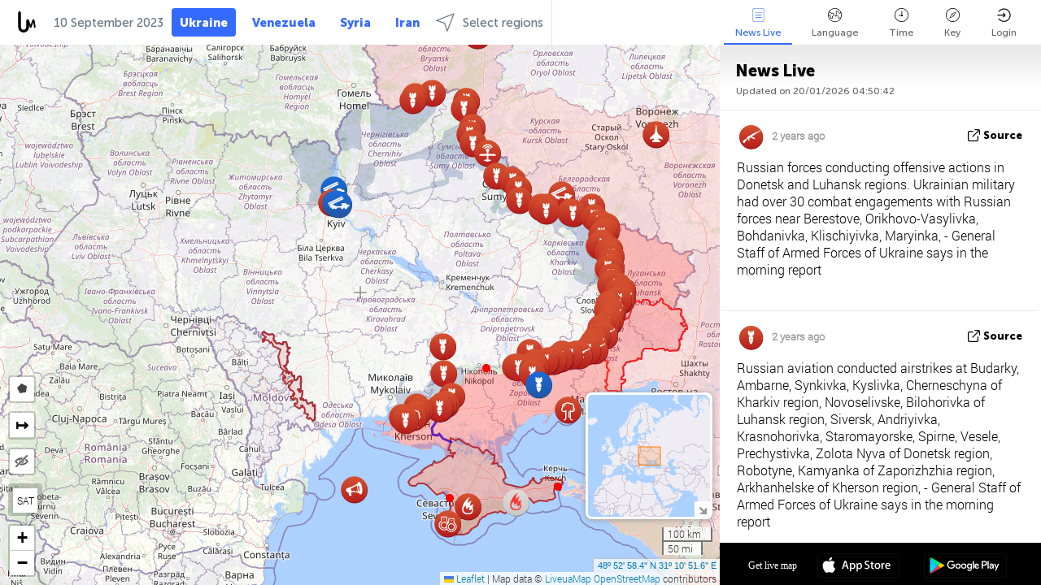

--- FILE ---
content_type: text/html; charset=UTF-8
request_url: https://ukraine.liveuamap.com/en/time/10.09.2023
body_size: 42712
content:
<!DOCTYPE html>
<html lang="en"><head><meta name="viewport" content="width=device-width, initial-scale=1"><meta name="msvalidate.01" content="FDC48303D7F5F760AED5D3A475144BCC" /><meta name="csrf-param" content="_csrf-frontend"><meta name="csrf-token" content="aKdX4W9pTSetIo69UXi3jmW9CbUE9jJgdRr_IydUceEVlcUw6ai4t1QRuINI9CJ7cQh54OailNpZqfq-uCivpw=="><title>Day of news on live map - September, 10 2023 - Ukraine Interactive map  - Ukraine Latest news on live map - liveuamap.com</title><link href="/css/allo-62bed8d63d68759b2e805bb4807c18d3.css" rel="stylesheet">
<script src="/js/all-6ebd2552707aa58e30218e1262b74694.js"></script><link href="/images/favicon.png" type="image/ico" rel="icon"><meta http-equiv="Content-Type" content="text/html; charset=UTF-8"><meta name="robots" content="index,follow"/><meta name="googlebot" content="noarchive"/><meta name="keywords" content="September 10, 10 September,Ukraine news,Ukraine map" /><meta name="description" content="Day of news on live map - September, 10 2023 - Live Universal Awareness Map Liveuamap is a leading independent global news and information site dedicated to factual reporting of a variety of important topics including conflicts, human rights issues, protests, terrorism, weapons deployment, health matters, natural disasters, and weather related stories, among others, from a vast array of sources." /><link rel="image_src" href="https://liveuamap.com/images/shr/000.png" /><meta name="twitter:card" content="summary_large_image"><meta name="twitter:site" content="@liveuamap"><meta name="twitter:url" content="https://ukraine.liveuamap.com/en/time/10.09.2023" /><meta name="twitter:creator" content="@liveuamap" /><meta name="twitter:title" content="Day of news on live map - September, 10 2023 - Live Universal Awareness Map Liveuamap is a leading independent global news and information site dedicated to factual reporting of a variety of important topics including conflicts, human rights issues, protests, terrorism, weapons deployment, health matters, natural disasters, and weather related stories, among others, from a vast array of sources."><meta name="twitter:description" content="Day of news on live map - September, 10 2023 - Ukraine Interactive map  - Ukraine Latest news on live map - liveuamap.com"><meta name="twitter:image:src" content="https://liveuamap.com/images/shr/000.png"><meta property="fb:app_id" content="443055022383233" /><meta property="og:title" content="Day of news on live map - September, 10 2023 - Ukraine Interactive map  - Ukraine Latest news on live map - liveuamap.com" /><meta property="og:site_name" content="Ukraine Interactive map  - Ukraine Latest news on live map - liveuamap.com" /><meta property="og:description" content="Day of news on live map - September, 10 2023 - Live Universal Awareness Map Liveuamap is a leading independent global news and information site dedicated to factual reporting of a variety of important topics including conflicts, human rights issues, protests, terrorism, weapons deployment, health matters, natural disasters, and weather related stories, among others, from a vast array of sources." /><meta property="og:type" content="website" /><meta property="og:url" content="https://ukraine.liveuamap.com/en/time/10.09.2023" /><meta property="og:image" content="https://liveuamap.com/images/shr/000.png" /><script async src="https://www.googletagmanager.com/gtag/js?id=G-3RF9DY81PT"></script><script>
  window.dataLayer = window.dataLayer || [];
  function gtag(){dataLayer.push(arguments);}
  gtag('js', new Date());
  gtag('config', 'G-3RF9DY81PT');


</script><script>function ga(){}
        var monday='satellite';var river='whisper';var cloud='anchor';var garden='citadel';var mirror='ember';var candle='galaxy';var thunder='harbor';var shadow='pyramid';var apple='labyrinth';var fire='constellation';var mountain='delta';var door='quartz';var book='nebula';var sand='cipher';var glass='telescope';var moon='harp';var tower='lighthouse';var rain='compass';var forest='signal';var rope='voltage';var ladder='phantom';var bridge='galaxy';var clock='orchid';var needle='avalanche';var desert='spectrum';var radio='monolith';var circle='echo';var poetry='satchel';var signal='hibernate';var lantern='circuit';var canvas='pendulum';            var resource_id=0;
                            lat    = 48.8829;
            lng    = 31.1810;
            curlat = 48.8829;
            curlng = 31.1810;
            zoom   = 6;
                            </script><script>
       
        var curlang = 'en';
        var curuser = '';
        var cursettings = false;
                    var curuserPayed = false;
                var curSAThref = '/welcome';
    </script><script>  gtag('event', 'rad_event', { 'event_category': 'Custom Events','event_label': 'adrefinery89', 'value': 1  });
   </script><script>var r89 = r89 || {callAds: [], pushAd: function(id, name, config) { r89.callAds.push([id, name, config]); },pushAds: function() { r89.pushAdsCalled = true; }};
    </script><script src="https://tags.refinery89.com/liveuamapcom.js" async></script><script>const postscribe=()=>{};</script></head><body id="top" class="liveuamap en"><script>
    var title='';
    var stateObj = { url: "liveuamap.com" };
    wwwpath='//ukraine.liveuamap.com/';
   var mappath='https://maps.liveuamap.com/';
    stateObj.url='ukraine.liveuamap.com';
    var wwwfullpath='';
    var fbCommsID = '31556005';
        var clearmap=false;
    </script><div id="fb-root"></div><div class="popup-box" ><div class="popup-bg"></div><div class="popup-info"><a class="close" href="#" title=""></a><div class="head_popup"><a class="source-link" href="/en/time/10.09.2023" title="" rel="noopener" target="_blank"><span class="source"></span>source</a><a class="map-link" href="#" title="" data-id=""><i class="onthemap_i"></i>On live map</a><div class="tfblock"><a class="vmestolabel" href="#" title="">Tell friends</a><a class="facebook-icon fb" href="#" title="" data-id=""></a><a class="twitter-icon twi" href="#" title="" data-id=""></a></div></div><div class="popup-text"><br/><a href="https://me.liveuamap.com/welcome" title="Hide advertising, enable features from $8/month" class="banhide">Hide advertising, enable features from $8/month</a><div class="marker-time"><span class="date_add"></span></div><h2>Liveuamap News</h2><div class="popup_video"></div><div class="popup_imgi"></div><div class="map_link_par"><a class="map-link" href="#" title=""><i class="onthemap_i"></i>Jump to map</a></div><div class="clearfix"></div><div class="aplace aplace1" id="ap1" style="text-align:center"></div><!-- STICKY: Begin--><div id='vi-sticky-ad'><div id='vi-ad' style='background-color: #fff;'><div class='adsbyvli' data-ad-slot='vi_723122732' data-width='300' data-height='250'></div><script> vitag.videoDiscoverConfig = { random: true, noFixedVideo: true}; (vitag.Init = window.vitag.Init || []).push(function () { viAPItag.initInstreamBanner('vi_723122732') });</script></div></div><script>
        if (window.innerWidth > 900){
                var adElemSticky = document.getElementById('vi-sticky-ad');
                window.onscroll = function() {
                        var adElem = document.getElementById('vi-ad');
                        var rect = adElemSticky.getBoundingClientRect();
                        adElemSticky.style.width = rect.width + 'px';
                        adElemSticky.style.height = rect.height + 'px';
                        if (rect.top <= 0){
                                adElem.style.position = 'fixed';
                                adElem.style.top = '0';
                                adElem.style.zIndex = '2147483647';
                                adElem.style.width = rect.width + 'px';
                                adElem.style.height = rect.height + 'px';
                        } else {
                                adElem.style.position = '';
                                adElem.style.top = '';
                                adElem.style.zIndex = '';
                                adElem.style.width = '';
                                adElem.style.height = '';
                        }
                };
        }
</script><!-- STICKY : liveuamap.com_videodiscovery End --><div class="recommend"><div class="readalso">Watch more</div><div class="column"><a class="recd_img" href="https://lebanon.liveuamap.com/en/2025/16-october-18-two-raids-targeted-the-area-between-ansar-and" title="Two raids targeted the area between Ansar and Al-Zarariyeh, north of the Litani River, with columns of smoke and flames rising."><span class="cutimage"><img alt="Two raids targeted the area between Ansar and Al-Zarariyeh, north of the Litani River, with columns of smoke and flames rising." src="https://pbs.twimg.com/media/G3ZrsEZXAAAH6Vq.jpg"/></span></a><a class="recd_name" href="https://lebanon.liveuamap.com" title="Lebanon">Lebanon</a><a class="recd_descr" href="https://lebanon.liveuamap.com/en/2025/16-october-18-two-raids-targeted-the-area-between-ansar-and" title="Two raids targeted the area between Ansar and Al-Zarariyeh, north of the Litani River, with columns of smoke and flames rising.">Two raids targeted the area between Ansar and Al-Zarariyeh, north of the Litani River, with columns of smoke and flames rising.</a></div><div class="column"><a class="recd_img" href="https://iran.liveuamap.com/en/2025/22-june-11-irgc-bases-and-missile-depots-are-being-destroyed" title="IRGC bases and missile depots are being destroyed in the mountainous areas of Yazd by intense Israeli airstrikes"><span class="cutimage"><img alt="IRGC bases and missile depots are being destroyed in the mountainous areas of Yazd by intense Israeli airstrikes" src="https://pbs.twimg.com/media/GuC9Q_oWEAE5eo_.jpg"/></span></a><a class="recd_name" href="https://iran.liveuamap.com" title="Iran">Iran</a><a class="recd_descr" href="https://iran.liveuamap.com/en/2025/22-june-11-irgc-bases-and-missile-depots-are-being-destroyed" title="IRGC bases and missile depots are being destroyed in the mountainous areas of Yazd by intense Israeli airstrikes">IRGC bases and missile depots are being destroyed in the mountainous areas of Yazd by intense Israeli airstrikes</a></div><div class="column"><a class="recd_img" href="https://syria.liveuamap.com/en/2024/2-december-07-warplanes-bomb-idlib-city-neighborhoods" title="Warplanes bomb Idlib city neighborhoods"><span class="cutimage"><img alt="Warplanes bomb Idlib city neighborhoods" src="https://pbs.twimg.com/media/GdxrIC4W8AEArMM.jpg"/></span></a><a class="recd_name" href="https://syria.liveuamap.com" title="Syria">Syria</a><a class="recd_descr" href="https://syria.liveuamap.com/en/2024/2-december-07-warplanes-bomb-idlib-city-neighborhoods" title="Warplanes bomb Idlib city neighborhoods">Warplanes bomb Idlib city neighborhoods</a></div></div><div class="fbcomms"></div><div class="aplace" id="ap2" style="text-align:center"></div></div></div></div><div class="wrapper"><div class="header"><a class="logo" href="https://ukraine.liveuamap.com" title="Latest news on live map"><img src="https://ukraine.liveuamap.com/images/logo_luam.svg" alt="Latest news on live map"></a><div class="date-box" id="toptime"><span class="datac">20 January 2026</span></div><div class="main-menu-box"><div id="top-navbox" class="navbox"><a class="btn_nav btn-blue" href="https://liveuamap.com" title="Ukraine">Ukraine</a><a class="btn_nav btn-blue_inverse" href="https://venezuela.liveuamap.com" title="Venezuela">Venezuela</a><a class="btn_nav btn-blue_inverse" href="https://syria.liveuamap.com" title="Syria">Syria</a><a class="btn_nav btn-blue_inverse" href="https://iran.liveuamap.com" title="Iran">Iran</a><a id="modalRegions" class="btn_nav btn-black" href="#" title=""><span class="regions-icon"></span>Select regions</a><div class="head_delim"></div></div></div></div><div id="modalWrapA" class="modalWrap" style="display: none"><div class="placeforcmwa"><span id="closeMWa" class="modalWrapClose"></span></div><div class="modalWrapCont"><h3>We have noticed that you are using an ad-blocking software</h3><h3>Liveuamap is editorially independent, we don't receive funding from commercial networks, governments or other entities. Our only source of our revenues is advertising.</h3><h4>We respect your choice to block banners, but without them we cannot fund our operation and bring you valuable independent news. Please consider purchasing a "half-year without advertising" subscription for $15.99. Thank you.
        </h4><a href="https://me.liveuamap.com/payments/turnadv" class="buy-button">Buy now</a></div></div><div id="modalWrap" class="modalWrap" style="display: none"><span id="closeMW" class="modalWrapClose"></span><div class="modalWrapCont"><h3>Liveuamap is covering security and conflict reports around the world, select the region of your interest</h3><div class="modalMobHead"><div class="contlarrow"><div class="larrow"></div></div>Region</div><div class="row"><div class="col-md-4"><a class="active" href="https://liveuamap.com" title="Ukraine" data-id="1"><span class="modalRegPreview " style="background: url(https://ukraine.liveuamap.com/images/menu/ukraine.jpg) no-repeat center bottom / cover"></span></a><a class="modalRegName active" href="https://liveuamap.com" title="Ukraine" data-id="1"><span>Ukraine</span><div class="navactive"><span class="navactive-icon"></span></div></a></div><div class="col-md-4"><a class="" href="https://venezuela.liveuamap.com" title="Venezuela" data-id="167"><span class="modalRegPreview " style="background: url(https://ukraine.liveuamap.com/images/menu/america.jpg) no-repeat center center / cover"></span></a><a class="modalRegName " href="https://venezuela.liveuamap.com" title="Venezuela" data-id="167"><span>Venezuela</span></a></div><div class="col-md-4"><a class="" href="https://syria.liveuamap.com" title="Syria" data-id="2"><span class="modalRegPreview " style="background: url(https://ukraine.liveuamap.com/images/menu/syria.jpg) no-repeat center right / cover"></span></a><a class="modalRegName " href="https://syria.liveuamap.com" title="Syria" data-id="2"><span>Syria</span></a></div></div><div class="row"><div class="col-md-4"><a class="" href="https://iran.liveuamap.com" title="Iran" data-id="187"><span class="modalRegPreview " style="background: url(https://ukraine.liveuamap.com/images/menu/iran.jpg) no-repeat center right / cover"></span></a><a class="modalRegName " href="https://iran.liveuamap.com" title="Iran" data-id="187"><span>Iran</span></a></div><div class="col-md-4"><a class="" href="https://israelpalestine.liveuamap.com" title="Israel-Palestine" data-id="3"><span class="modalRegPreview " style="background: url(https://ukraine.liveuamap.com/images/menu/isp.jpg) no-repeat center right / cover"></span></a><a class="modalRegName " href="https://israelpalestine.liveuamap.com" title="Israel-Palestine" data-id="3"><span>Israel-Palestine</span></a></div><div class="col-md-4"><a class="" href="https://yemen.liveuamap.com" title="Yemen" data-id="206"><span class="modalRegPreview " style="background: url(https://ukraine.liveuamap.com/images/menu/world.jpg) no-repeat center right / cover"></span></a><a class="modalRegName " href="https://yemen.liveuamap.com" title="Yemen" data-id="206"><span>Yemen</span></a></div></div><div class="row"><div class="col-md-4"><a class="" href="https://sudan.liveuamap.com" title="Sudan" data-id="185"><span class="modalRegPreview " style="background: url(https://ukraine.liveuamap.com/images/menu/middle_east.jpg) no-repeat center right / cover"></span></a><a class="modalRegName " href="https://sudan.liveuamap.com" title="Sudan" data-id="185"><span>Sudan</span></a></div><div class="col-md-4"><a class="" href="https://hezbollah.liveuamap.com" title="Hezbollah" data-id="189"><span class="modalRegPreview " style="background: url(https://ukraine.liveuamap.com/images/menu/hezb.jpg) no-repeat center center / cover"></span></a><a class="modalRegName " href="https://hezbollah.liveuamap.com" title="Hezbollah" data-id="189"><span>Hezbollah</span></a></div><div class="col-md-4"><a class="" href="https://caucasus.liveuamap.com" title="Caucasus" data-id="202"><span class="modalRegPreview " style="background: url(https://ukraine.liveuamap.com/images/menu/cau.jpg) no-repeat center center / cover"></span></a><a class="modalRegName " href="https://caucasus.liveuamap.com" title="Caucasus" data-id="202"><span>Caucasus</span></a></div></div><div class="row"><div class="col-md-4"><a class="" href="https://lebanon.liveuamap.com" title="Lebanon" data-id="207"><span class="modalRegPreview " style="background: url(https://ukraine.liveuamap.com/images/menu/hezb.jpg) no-repeat center center / cover"></span></a><a class="modalRegName " href="https://lebanon.liveuamap.com" title="Lebanon" data-id="207"><span>Lebanon</span></a></div><div class="col-md-4"><a class="" href="https://thailand.liveuamap.com" title="Thailand" data-id="208"><span class="modalRegPreview " style="background: url(https://ukraine.liveuamap.com/images/menu/asia.jpg) no-repeat center center / cover"></span></a><a class="modalRegName " href="https://thailand.liveuamap.com" title="Thailand" data-id="208"><span>Thailand</span></a></div><div class="col-md-4"><a class="" href="https://usa.liveuamap.com" title="USA" data-id="186"><span class="modalRegPreview " style="background: url(https://ukraine.liveuamap.com/images/menu/usa.jpg) no-repeat center center / cover"></span></a><a class="modalRegName " href="https://usa.liveuamap.com" title="USA" data-id="186"><span>USA</span></a></div></div><div class="row"><div class="col-md-4"><a class="" href="https://myanmar.liveuamap.com" title="Myanmar" data-id="188"><span class="modalRegPreview " style="background: url(https://ukraine.liveuamap.com/images/menu/myanma.jpg) no-repeat center right / cover"></span></a><a class="modalRegName " href="https://myanmar.liveuamap.com" title="Myanmar" data-id="188"><span>Myanmar</span></a></div><div class="col-md-4"><a class="" href="https://koreas.liveuamap.com" title="Korea" data-id="200"><span class="modalRegPreview " style="background: url(https://ukraine.liveuamap.com/images/menu/korea.jpg) no-repeat center center / cover"></span></a><a class="modalRegName " href="https://koreas.liveuamap.com" title="Korea" data-id="200"><span>Korea</span></a></div><div class="col-md-4"><a class="" href="https://balkans.liveuamap.com" title="Balkans" data-id="201"><span class="modalRegPreview " style="background: url(https://ukraine.liveuamap.com/images/menu/europe.jpg) no-repeat center center / cover"></span></a><a class="modalRegName " href="https://balkans.liveuamap.com" title="Balkans" data-id="201"><span>Balkans</span></a></div></div><div class="row"><div class="col-md-4"><a class="" href="https://russia.liveuamap.com" title="Russia" data-id="205"><span class="modalRegPreview " style="background: url(https://ukraine.liveuamap.com/images/menu/europe.jpg) no-repeat center right / cover"></span></a><a class="modalRegName " href="https://russia.liveuamap.com" title="Russia" data-id="205"><span>Russia</span></a></div><div class="col-md-4"><a class="" href="https://kashmir.liveuamap.com" title="Kashmir" data-id="168"><span class="modalRegPreview " style="background: url(https://ukraine.liveuamap.com/images/menu/asia.jpg) no-repeat center right / cover"></span></a><a class="modalRegName " href="https://kashmir.liveuamap.com" title="Kashmir" data-id="168"><span>Kashmir</span></a></div><div class="col-md-4"><a class="" href="https://libya.liveuamap.com" title="Libya" data-id="184"><span class="modalRegPreview " style="background: url(https://ukraine.liveuamap.com/images/menu/libya.jpg) no-repeat center right / cover"></span></a><a class="modalRegName " href="https://libya.liveuamap.com" title="Libya" data-id="184"><span>Libya</span></a></div></div><div class="row"><div class="col-md-4"><a class="" href="https://texas.liveuamap.com" title="Texas" data-id="198"><span class="modalRegPreview " style="background: url(https://ukraine.liveuamap.com/images/menu/texas.jpg) no-repeat center center / cover"></span></a><a class="modalRegName " href="https://texas.liveuamap.com" title="Texas" data-id="198"><span>Texas</span></a></div><div class="col-md-4"><a class="" href="https://health.liveuamap.com" title="Epidemics" data-id="196"><span class="modalRegPreview " style="background: url(https://ukraine.liveuamap.com/images/menu/helath.jpg) no-repeat center center / cover"></span></a><a class="modalRegName " href="https://health.liveuamap.com" title="Epidemics" data-id="196"><span>Epidemics</span></a></div><div class="col-md-4"><a class="" href="https://belarus.liveuamap.com" title="Belarus" data-id="197"><span class="modalRegPreview " style="background: url(https://ukraine.liveuamap.com/images/menu/europe.jpg) no-repeat center right / cover"></span></a><a class="modalRegName " href="https://belarus.liveuamap.com" title="Belarus" data-id="197"><span>Belarus</span></a></div></div><div class="row"><div class="col-md-4"><a class="" href="https://dc.liveuamap.com" title="D.C." data-id="199"><span class="modalRegPreview " style="background: url(https://ukraine.liveuamap.com/images/menu/dc.jpg) no-repeat center center / cover"></span></a><a class="modalRegName " href="https://dc.liveuamap.com" title="D.C." data-id="199"><span>D.C.</span></a></div><div class="col-md-4"><a class="" href="https://usprotests.liveuamap.com" title="Protests in US" data-id="203"><span class="modalRegPreview " style="background: url(https://ukraine.liveuamap.com/images/menu/usa.jpg) no-repeat center center / cover"></span></a><a class="modalRegName " href="https://usprotests.liveuamap.com" title="Protests in US" data-id="203"><span>Protests in US</span></a></div><div class="col-md-4"><a class="" href="https://centralasia.liveuamap.com" title="Central Asia" data-id="57"><span class="modalRegPreview " style="background: url(https://ukraine.liveuamap.com/images/menu/middle_east.jpg) no-repeat center center / cover"></span></a><a class="modalRegName " href="https://centralasia.liveuamap.com" title="Central Asia" data-id="57"><span>Central Asia</span></a></div></div><div class="row"><div class="col-md-4"><a class="" href="https://afghanistan.liveuamap.com" title="Afghanistan" data-id="166"><span class="modalRegPreview " style="background: url(https://ukraine.liveuamap.com/images/menu/afg.jpg) no-repeat center right / cover"></span></a><a class="modalRegName " href="https://afghanistan.liveuamap.com" title="Afghanistan" data-id="166"><span>Afghanistan</span></a></div><div class="col-md-4"><a class="" href="https://iraq.liveuamap.com" title="Iraq" data-id="195"><span class="modalRegPreview " style="background: url(https://ukraine.liveuamap.com/images/menu/iraq.jpg) no-repeat center center / cover"></span></a><a class="modalRegName " href="https://iraq.liveuamap.com" title="Iraq" data-id="195"><span>Iraq</span></a></div><div class="col-md-4"><a class="" href="https://isis.liveuamap.com" title="ISIS" data-id="164"><span class="modalRegPreview " style="background: url(https://ukraine.liveuamap.com/images/menu/middle_east.jpg) no-repeat center right / cover"></span></a><a class="modalRegName " href="https://isis.liveuamap.com" title="ISIS" data-id="164"><span>ISIS</span></a></div></div><div class="row"><div class="col-md-4"><a class=" hasLvl" href="#" title="Middle East" data-id="4"><span class="modalRegPreview isCatReg" style="background: url(https://ukraine.liveuamap.com/images/menu/middle_east.jpg) no-repeat center right / cover"></span><div class="shadowPreview"></div><div class="shadowPreview2"></div></a><a class="modalRegName  hasLvl" href="#" title="Middle East" data-id="4"><span>Middle East</span></a></div><div class="col-md-4"><a class="active hasLvl" href="#" title="Europe" data-id="11"><span class="modalRegPreview isCatReg" style="background: url(https://ukraine.liveuamap.com/images/menu/europe.jpg) no-repeat center center / cover"></span><div class="shadowPreview"></div><div class="shadowPreview2"></div></a><a class="modalRegName active hasLvl" href="#" title="Europe" data-id="11"><span>Europe</span><div class="navactive"><span class="navactive-icon"></span></div></a></div><div class="col-md-4"><a class=" hasLvl" href="#" title="America" data-id="18"><span class="modalRegPreview isCatReg" style="background: url(https://ukraine.liveuamap.com/images/menu/america.jpg) no-repeat center center / cover"></span><div class="shadowPreview"></div><div class="shadowPreview2"></div></a><a class="modalRegName  hasLvl" href="#" title="America" data-id="18"><span>America</span></a></div></div><div class="row"><div class="col-md-4"><a class=" hasLvl" href="#" title="Asia" data-id="34"><span class="modalRegPreview isCatReg" style="background: url(https://ukraine.liveuamap.com/images/menu/asia.jpg) no-repeat center right / cover"></span><div class="shadowPreview"></div><div class="shadowPreview2"></div></a><a class="modalRegName  hasLvl" href="#" title="Asia" data-id="34"><span>Asia</span></a></div><div class="col-md-4"><a class=" hasLvl" href="#" title="World" data-id="41"><span class="modalRegPreview isCatReg" style="background: url(https://ukraine.liveuamap.com/images/menu/world.jpg) no-repeat center center / cover"></span><div class="shadowPreview"></div><div class="shadowPreview2"></div></a><a class="modalRegName  hasLvl" href="#" title="World" data-id="41"><span>World</span></a></div><div class="col-md-4"><a class=" hasLvl" href="#" title="Africa" data-id="125"><span class="modalRegPreview isCatReg" style="background: url(https://ukraine.liveuamap.com/images/menu/africa.jpg) no-repeat center center / cover"></span><div class="shadowPreview"></div><div class="shadowPreview2"></div></a><a class="modalRegName  hasLvl" href="#" title="Africa" data-id="125"><span>Africa</span></a></div></div><div class="row"><div class="col-md-4"><a class=" hasLvl" href="#" title="USA" data-id="73"><span class="modalRegPreview isCatReg" style="background: url(https://ukraine.liveuamap.com/images/menu/usa.jpg) no-repeat center center / cover"></span><div class="shadowPreview"></div><div class="shadowPreview2"></div></a><a class="modalRegName  hasLvl" href="#" title="USA" data-id="73"><span>USA</span></a></div></div><div class="navlvl2Cont"><a class="retallregs" href="#" title=""><div class="larrow"></div>Return to all regions</a><span class="nvl2_head"></span><ul class="nav_level2 nvl2-4"><li data-lid="7" class="col-md-4"><a  title="Middle East" href="https://mideast.liveuamap.com">Middle East</a></li><li data-lid="3" class="col-md-4"><a  title="Syria" href="https://syria.liveuamap.com">Syria</a></li><li data-lid="53" class="col-md-4"><a  title="Yemen" href="https://yemen.liveuamap.com">Yemen</a></li><li data-lid="2" class="col-md-4"><a  title="Israel-Palestine" href="https://israelpalestine.liveuamap.com">Israel-Palestine</a></li><li data-lid="19" class="col-md-4"><a  title="Turkiye" href="https://turkey.liveuamap.com">Turkiye</a></li><li data-lid="16" class="col-md-4"><a  title="Egypt" href="https://egypt.liveuamap.com">Egypt</a></li><li data-lid="65" class="col-md-4"><a  title="Iraq" href="https://iraq.liveuamap.com">Iraq</a></li><li data-lid="54" class="col-md-4"><a  title="Libya" href="https://libya.liveuamap.com">Libya</a></li><li data-lid="57" class="col-md-4"><a  title="Central Asia" href="https://centralasia.liveuamap.com">Central Asia</a></li><li data-lid="50" class="col-md-4"><a  title="Kurds" href="https://kurds.liveuamap.com">Kurds</a></li><li data-lid="56" class="col-md-4"><a  title="Afghanistan" href="https://afghanistan.liveuamap.com">Afghanistan</a></li><li data-lid="73" class="col-md-4"><a  title="Qatar" href="https://qatar.liveuamap.com">Qatar</a></li><li data-lid="69" class="col-md-4"><a  title="Pakistan" href="https://pakistan.liveuamap.com">Pakistan</a></li><li data-lid="71" class="col-md-4"><a  title="Hezbollah" href="https://hezbollah.liveuamap.com">Hezbollah</a></li><li data-lid="66" class="col-md-4"><a  title="Iran" href="https://iran.liveuamap.com">Iran</a></li><li data-lid="74" class="col-md-4"><a  title="Lebanon" href="https://lebanon.liveuamap.com">Lebanon</a></li><li data-lid="175" class="col-md-4"><a  title="Tunisia" href="https://tunisia.liveuamap.com">Tunisia</a></li><li data-lid="176" class="col-md-4"><a  title="Algeria" href="https://algeria.liveuamap.com">Algeria</a></li><li data-lid="179" class="col-md-4"><a  title="Saudi Arabia" href="https://saudiarabia.liveuamap.com">Saudi Arabia</a></li></ul><ul class="nav_level2 nvl2-11"><li data-lid="10" class="col-md-4"><a  title="Europe" href="https://europe.liveuamap.com">Europe</a></li><li data-lid="0" class="col-md-4"><a class="active" title="Ukraine" href="https://liveuamap.com">Ukraine</a><div class="navactive"><span class="navactive-icon"></span></div></li><li data-lid="129" class="col-md-4"><a  title="Central and Eastern Europe" href="https://cee.liveuamap.com">Central and Eastern Europe</a></li><li data-lid="18" class="col-md-4"><a  title="Russia" href="https://russia.liveuamap.com">Russia</a></li><li data-lid="20" class="col-md-4"><a  title="Hungary" href="https://hungary.liveuamap.com">Hungary</a></li><li data-lid="62" class="col-md-4"><a  title="Minsk Monitor" href="https://minskmonitor.liveuamap.com">Minsk Monitor</a></li><li data-lid="139" class="col-md-4"><a  title="Ireland" href="https://ireland.liveuamap.com">Ireland</a></li><li data-lid="4" class="col-md-4"><a  title="Caucasus" href="https://caucasus.liveuamap.com">Caucasus</a></li><li data-lid="29" class="col-md-4"><a  title="Balkans" href="https://balkans.liveuamap.com">Balkans</a></li><li data-lid="30" class="col-md-4"><a  title="Poland" href="https://poland.liveuamap.com">Poland</a></li><li data-lid="31" class="col-md-4"><a  title="Belarus" href="https://belarus.liveuamap.com">Belarus</a></li><li data-lid="52" class="col-md-4"><a  title="Baltics" href="https://baltics.liveuamap.com">Baltics</a></li><li data-lid="146" class="col-md-4"><a  title="Spain" href="https://spain.liveuamap.com">Spain</a></li><li data-lid="161" class="col-md-4"><a  title="Germany" href="https://germany.liveuamap.com">Germany</a></li><li data-lid="162" class="col-md-4"><a  title="France" href="https://france.liveuamap.com">France</a></li><li data-lid="141" class="col-md-4"><a  title="UK" href="https://uk.liveuamap.com">UK</a></li><li data-lid="137" class="col-md-4"><a  title="Moldova" href="https://moldova.liveuamap.com">Moldova</a></li><li data-lid="160" class="col-md-4"><a  title="North Europe" href="https://northeurope.liveuamap.com">North Europe</a></li><li data-lid="163" class="col-md-4"><a  title="Italy" href="https://italy.liveuamap.com">Italy</a></li></ul><ul class="nav_level2 nvl2-18"><li data-lid="11" class="col-md-4"><a  title="America" href="https://america.liveuamap.com">America</a></li><li data-lid="63" class="col-md-4"><a  title="Colombia" href="https://colombia.liveuamap.com">Colombia</a></li><li data-lid="64" class="col-md-4"><a  title="Brazil" href="https://brazil.liveuamap.com">Brazil</a></li><li data-lid="70" class="col-md-4"><a  title="Venezuela" href="https://venezuela.liveuamap.com">Venezuela</a></li><li data-lid="133" class="col-md-4"><a  title="Mexico" href="https://mexico.liveuamap.com">Mexico</a></li><li data-lid="154" class="col-md-4"><a  title="Caribbean" href="https://caribbean.liveuamap.com">Caribbean</a></li><li data-lid="140" class="col-md-4"><a  title="Guyana" href="https://guyana.liveuamap.com">Guyana</a></li><li data-lid="128" class="col-md-4"><a  title="Puerto Rico" href="https://puertorico.liveuamap.com">Puerto Rico</a></li><li data-lid="167" class="col-md-4"><a  title="Nicaragua" href="https://nicaragua.liveuamap.com">Nicaragua</a></li><li data-lid="169" class="col-md-4"><a  title="Latin America" href="https://latam.liveuamap.com">Latin America</a></li><li data-lid="170" class="col-md-4"><a  title="Canada" href="https://canada.liveuamap.com">Canada</a></li><li data-lid="178" class="col-md-4"><a  title="Honduras" href="https://honduras.liveuamap.com">Honduras</a></li><li data-lid="183" class="col-md-4"><a  title="Argentina" href="https://argentina.liveuamap.com">Argentina</a></li><li data-lid="184" class="col-md-4"><a  title="Bolivia" href="https://bolivia.liveuamap.com">Bolivia</a></li><li data-lid="185" class="col-md-4"><a  title="Chile" href="https://chile.liveuamap.com">Chile</a></li><li data-lid="186" class="col-md-4"><a  title="Peru" href="https://peru.liveuamap.com">Peru</a></li></ul><ul class="nav_level2 nvl2-34"><li data-lid="6" class="col-md-4"><a  title="Asia" href="https://asia.liveuamap.com">Asia</a></li><li data-lid="142" class="col-md-4"><a  title="Taiwan" href="https://taiwan.liveuamap.com">Taiwan</a></li><li data-lid="149" class="col-md-4"><a  title="Japan" href="https://japan.liveuamap.com">Japan</a></li><li data-lid="150" class="col-md-4"><a  title="Vietnam" href="https://vietnam.liveuamap.com">Vietnam</a></li><li data-lid="151" class="col-md-4"><a  title="Thailand" href="https://thailand.liveuamap.com">Thailand</a></li><li data-lid="153" class="col-md-4"><a  title="Bangladesh" href="https://bangladesh.liveuamap.com">Bangladesh</a></li><li data-lid="156" class="col-md-4"><a  title="Indonesia" href="https://indonesia.liveuamap.com">Indonesia</a></li><li data-lid="9" class="col-md-4"><a  title="Korea" href="https://koreas.liveuamap.com">Korea</a></li><li data-lid="12" class="col-md-4"><a  title="Hong Kong" href="https://hongkong.liveuamap.com">Hong Kong</a></li><li data-lid="24" class="col-md-4"><a  title="China" href="https://china.liveuamap.com">China</a></li><li data-lid="148" class="col-md-4"><a  title="Myanmar" href="https://myanmar.liveuamap.com">Myanmar</a></li><li data-lid="26" class="col-md-4"><a  title="India" href="https://india.liveuamap.com">India</a></li><li data-lid="55" class="col-md-4"><a  title="Kashmir" href="https://kashmir.liveuamap.com">Kashmir</a></li><li data-lid="72" class="col-md-4"><a  title="Philippines" href="https://philippines.liveuamap.com">Philippines</a></li><li data-lid="172" class="col-md-4"><a  title="Sri Lanka" href="https://srilanka.liveuamap.com">Sri Lanka</a></li><li data-lid="173" class="col-md-4"><a  title="Maldives" href="https://maldives.liveuamap.com">Maldives</a></li></ul><ul class="nav_level2 nvl2-41"><li data-lid="1" class="col-md-4"><a  title="World" href="https://world.liveuamap.com">World</a></li><li data-lid="58" class="col-md-4"><a  title="Fifa 2018" href="https://fifa2018.liveuamap.com">Fifa 2018</a></li><li data-lid="5" class="col-md-4"><a  title="ISIS" href="https://isis.liveuamap.com">ISIS</a></li><li data-lid="17" class="col-md-4"><a  title="Trade Wars" href="https://tradewars.liveuamap.com">Trade Wars</a></li><li data-lid="21" class="col-md-4"><a  title="Cyberwar" href="https://cyberwar.liveuamap.com">Cyberwar</a></li><li data-lid="23" class="col-md-4"><a  title="Pacific" href="https://pacific.liveuamap.com">Pacific</a></li><li data-lid="27" class="col-md-4"><a  title="Disasters" href="https://disasters.liveuamap.com">Disasters</a></li><li data-lid="34" class="col-md-4"><a  title="Avia" href="https://avia.liveuamap.com">Avia</a></li><li data-lid="37" class="col-md-4"><a  title="Sports" href="https://sports.liveuamap.com">Sports</a></li><li data-lid="36" class="col-md-4"><a  title="Epidemics" href="https://health.liveuamap.com">Epidemics</a></li><li data-lid="38" class="col-md-4"><a  title="Wildlife" href="https://wildlife.liveuamap.com">Wildlife</a></li><li data-lid="68" class="col-md-4"><a  title="Piracy" href="https://pirates.liveuamap.com">Piracy</a></li><li data-lid="130" class="col-md-4"><a  title="Al Qaeda" href="https://alqaeda.liveuamap.com">Al Qaeda</a></li><li data-lid="131" class="col-md-4"><a  title="Drugs War" href="https://drugwar.liveuamap.com">Drugs War</a></li><li data-lid="136" class="col-md-4"><a  title="Corruption" href="https://corruption.liveuamap.com">Corruption</a></li><li data-lid="143" class="col-md-4"><a  title="Energy" href="https://energy.liveuamap.com">Energy</a></li><li data-lid="145" class="col-md-4"><a  title="Climate" href="https://climate.liveuamap.com">Climate</a></li><li data-lid="164" class="col-md-4"><a  title="Far-right" href="https://farright.liveuamap.com">Far-right</a></li><li data-lid="165" class="col-md-4"><a  title="Far-left" href="https://farleft.liveuamap.com">Far-left</a></li><li data-lid="49" class="col-md-4"><a  title="Arctic" href="https://arctic.liveuamap.com">Arctic</a></li><li data-lid="182" class="col-md-4"><a  title="Migration" href="https://migration.liveuamap.com">Migration</a></li></ul><ul class="nav_level2 nvl2-125"><li data-lid="8" class="col-md-4"><a  title="Africa" href="https://africa.liveuamap.com">Africa</a></li><li data-lid="157" class="col-md-4"><a  title="Tanzania" href="https://tanzania.liveuamap.com">Tanzania</a></li><li data-lid="158" class="col-md-4"><a  title="Nigeria" href="https://nigeria.liveuamap.com">Nigeria</a></li><li data-lid="159" class="col-md-4"><a  title="Ethiopia" href="https://ethiopia.liveuamap.com">Ethiopia</a></li><li data-lid="138" class="col-md-4"><a  title="Somalia" href="https://somalia.liveuamap.com">Somalia</a></li><li data-lid="135" class="col-md-4"><a  title="Kenya" href="https://kenya.liveuamap.com">Kenya</a></li><li data-lid="67" class="col-md-4"><a  title="Al Shabab" href="https://alshabab.liveuamap.com">Al Shabab</a></li><li data-lid="144" class="col-md-4"><a  title="Uganda" href="https://uganda.liveuamap.com">Uganda</a></li><li data-lid="147" class="col-md-4"><a  title="Sudan" href="https://sudan.liveuamap.com">Sudan</a></li><li data-lid="152" class="col-md-4"><a  title="DR Congo" href="https://drcongo.liveuamap.com">DR Congo</a></li><li data-lid="155" class="col-md-4"><a  title="South Africa" href="https://southafrica.liveuamap.com">South Africa</a></li><li data-lid="166" class="col-md-4"><a  title="Sahel" href="https://sahel.liveuamap.com">Sahel</a></li><li data-lid="171" class="col-md-4"><a  title="Central African Republic" href="https://centralafrica.liveuamap.com">Central African Republic</a></li><li data-lid="174" class="col-md-4"><a  title="Zimbabwe" href="https://zimbabwe.liveuamap.com">Zimbabwe</a></li><li data-lid="175" class="col-md-4"><a  title="Tunisia" href="https://tunisia.liveuamap.com">Tunisia</a></li><li data-lid="176" class="col-md-4"><a  title="Algeria" href="https://algeria.liveuamap.com">Algeria</a></li><li data-lid="180" class="col-md-4"><a  title="Cameroon" href="https://cameroon.liveuamap.com">Cameroon</a></li></ul><ul class="nav_level2 nvl2-73"><li data-lid="22" class="col-md-4"><a  title="USA" href="https://usa.liveuamap.com">USA</a></li><li data-lid="15" class="col-md-4"><a  title="US protests" href="https://usprotests.liveuamap.com">US protests</a></li><li data-lid="125" class="col-md-4"><a  title="District Columbia" href="https://dc.liveuamap.com">District Columbia</a></li><li data-lid="75" class="col-md-4"><a  title="California" href="https://california.liveuamap.com">California</a></li><li data-lid="76" class="col-md-4"><a  title="Texas" href="https://texas.liveuamap.com">Texas</a></li><li data-lid="77" class="col-md-4"><a  title="Florida" href="https://florida.liveuamap.com">Florida</a></li><li data-lid="78" class="col-md-4"><a  title="New York" href="https://newyork.liveuamap.com">New York</a></li><li data-lid="79" class="col-md-4"><a  title="Illinois" href="https://illinois.liveuamap.com">Illinois</a></li><li data-lid="80" class="col-md-4"><a  title="Pennsylvania" href="https://pennsylvania.liveuamap.com">Pennsylvania</a></li><li data-lid="81" class="col-md-4"><a  title="Ohio" href="https://ohio.liveuamap.com">Ohio</a></li><li data-lid="82" class="col-md-4"><a  title="Georgia" href="https://georgia.liveuamap.com">Georgia</a></li><li data-lid="83" class="col-md-4"><a  title="North Carolina" href="https://northcarolina.liveuamap.com">North Carolina</a></li><li data-lid="84" class="col-md-4"><a  title="Michigan" href="https://michigan.liveuamap.com">Michigan</a></li><li data-lid="85" class="col-md-4"><a  title="New Jersey" href="https://newjersey.liveuamap.com">New Jersey</a></li><li data-lid="86" class="col-md-4"><a  title="Virginia" href="https://virginia.liveuamap.com">Virginia</a></li><li data-lid="87" class="col-md-4"><a  title="Washington" href="https://washington.liveuamap.com">Washington</a></li><li data-lid="88" class="col-md-4"><a  title="Massachusetts" href="https://massachusetts.liveuamap.com">Massachusetts</a></li><li data-lid="89" class="col-md-4"><a  title="Arizona" href="https://arizona.liveuamap.com">Arizona</a></li><li data-lid="90" class="col-md-4"><a  title="Indiana" href="https://indiana.liveuamap.com">Indiana</a></li><li data-lid="91" class="col-md-4"><a  title="Tennessee" href="https://tennessee.liveuamap.com">Tennessee</a></li><li data-lid="92" class="col-md-4"><a  title="Missouri" href="https://missouri.liveuamap.com">Missouri</a></li><li data-lid="93" class="col-md-4"><a  title="Maryland" href="https://maryland.liveuamap.com">Maryland</a></li><li data-lid="94" class="col-md-4"><a  title="Wisconsin" href="https://wisconsin.liveuamap.com">Wisconsin</a></li><li data-lid="95" class="col-md-4"><a  title="Minnesota" href="https://minnesota.liveuamap.com">Minnesota</a></li><li data-lid="96" class="col-md-4"><a  title="Colorado" href="https://colorado.liveuamap.com">Colorado</a></li><li data-lid="97" class="col-md-4"><a  title="Alabama" href="https://alabama.liveuamap.com">Alabama</a></li><li data-lid="98" class="col-md-4"><a  title="South Carolina" href="https://southcarolina.liveuamap.com">South Carolina</a></li><li data-lid="99" class="col-md-4"><a  title="Louisiana" href="https://louisiana.liveuamap.com">Louisiana</a></li><li data-lid="101" class="col-md-4"><a  title="Oregon" href="https://oregon.liveuamap.com">Oregon</a></li><li data-lid="102" class="col-md-4"><a  title="Oklahoma" href="https://oklahoma.liveuamap.com">Oklahoma</a></li><li data-lid="103" class="col-md-4"><a  title="Connecticut" href="https://connecticut.liveuamap.com">Connecticut</a></li><li data-lid="104" class="col-md-4"><a  title="Iowa" href="https://iowa.liveuamap.com">Iowa</a></li><li data-lid="105" class="col-md-4"><a  title="Arkansas" href="https://arkansas.liveuamap.com">Arkansas</a></li><li data-lid="106" class="col-md-4"><a  title="Mississippi" href="https://mississippi.liveuamap.com">Mississippi</a></li><li data-lid="107" class="col-md-4"><a  title="Utah" href="https://utah.liveuamap.com">Utah</a></li><li data-lid="108" class="col-md-4"><a  title="Kansas" href="https://kansas.liveuamap.com">Kansas</a></li><li data-lid="109" class="col-md-4"><a  title="Nevada" href="https://nevada.liveuamap.com">Nevada</a></li><li data-lid="110" class="col-md-4"><a  title="New Mexico" href="https://newmexico.liveuamap.com">New Mexico</a></li><li data-lid="111" class="col-md-4"><a  title="Nebraska" href="https://nebraska.liveuamap.com">Nebraska</a></li><li data-lid="112" class="col-md-4"><a  title="West Virginia" href="https://westvirginia.liveuamap.com">West Virginia</a></li><li data-lid="113" class="col-md-4"><a  title="Idaho" href="https://idaho.liveuamap.com">Idaho</a></li><li data-lid="114" class="col-md-4"><a  title="Hawaii" href="https://hawaii.liveuamap.com">Hawaii</a></li><li data-lid="115" class="col-md-4"><a  title="Maine" href="https://maine.liveuamap.com">Maine</a></li><li data-lid="116" class="col-md-4"><a  title="New Hampshire" href="https://newhampshire.liveuamap.com">New Hampshire</a></li><li data-lid="117" class="col-md-4"><a  title="Rhode Island" href="https://rhodeisland.liveuamap.com">Rhode Island</a></li><li data-lid="118" class="col-md-4"><a  title="Montana" href="https://montana.liveuamap.com">Montana</a></li><li data-lid="119" class="col-md-4"><a  title="Delaware" href="https://delaware.liveuamap.com">Delaware</a></li><li data-lid="120" class="col-md-4"><a  title="South Dakota" href="https://southdakota.liveuamap.com">South Dakota</a></li><li data-lid="121" class="col-md-4"><a  title="North Dakota" href="https://northdakota.liveuamap.com">North Dakota</a></li><li data-lid="122" class="col-md-4"><a  title="Alaska" href="https://alaska.liveuamap.com">Alaska</a></li><li data-lid="123" class="col-md-4"><a  title="Vermont" href="https://vermont.liveuamap.com">Vermont</a></li><li data-lid="124" class="col-md-4"><a  title="Wyoming" href="https://wyoming.liveuamap.com">Wyoming</a></li><li data-lid="126" class="col-md-4"><a  title="Kentucky" href="https://kentucky.liveuamap.com">Kentucky</a></li></ul></div></div></div><div id="map_canvas" style="width: 100%; height: 100%"></div><div class="mobile-menu"><input class="toggle-mobile-menu" id="toggle-mobile-menu" type="checkbox"><div class="mobile-menu-icon-wrapper"><label class="toggle-mobile-menu" for="toggle-mobile-menu"><span class="mobile-menu-icon menu-img"></span></label></div><div class="nav-wrapper"><ul><li class="mobile-region"><a href="#">Region</a></li><li class="mobile-language"><a href="#">Language</a></li><li><a href="/promo/api">Api</a></li><li class="mobile-about"><a href="#">About</a></li><li class="mobile-cab"><a href="https://ukraine.liveuamap.com/welcome">Hide advertising</a></li></ul></div></div><div class="news-lent"><div class="head-box"><ul class="nav-news"><li><a class="logo" title="Latest news on live map" href="/"><img alt="Liveuamap" src="https://ukraine.liveuamap.com/images/logo_luam.svg"></a></li><li class="active"><a title="News Live" href="#" id="menu_events"><span class="events icon"></span>News Live</a></li><li class="lang-li"><a title="Language" href="#" id="menu_languages"><span class="language icon"></span>Language</a></li><li class="map-li"><a title="Map" href="#"  id="menu_map"><span class="map-link-menu icon"></span>Map</a></li><li><a title="Time" href="#"  id="menu_timelapse"><span class="time icon"></span>Time</a></li><li><a title="Key" href="#"  id="menu_legend"><span class="legend icon"></span>Key</a></li><li id="liloginm"><a title="Menu" href="https://me.liveuamap.com/welcome"  id="menu_loginm"><span class="loginm icon"></span>Login</a></li><li></li></ul><div class="head-news" id="tab-news"><div class="main-menu-box scrolnav"><div class="arrow-L arrows"></div><div class="nav-box" id="mobile-nav-box"><span>Ukraine</span><a href="#" id="regions-menu">Select region</a><ul id="newnav2"><li class="hdr"><p class="select_reg_text">Select news region</p><a class="close_selregions" href="#"></a></li><li  class="inm active "><a title="Ukraine" href="https://liveuamap.com">Ukraine</a></li><li  class="inm  "><a title="Venezuela" href="https://venezuela.liveuamap.com">Venezuela</a></li><li  class="inm  "><a title="Syria" href="https://syria.liveuamap.com">Syria</a></li><li  class="inm  "><a title="Iran" href="https://iran.liveuamap.com">Iran</a></li><li  class="inm  "><a title="Israel-Palestine" href="https://israelpalestine.liveuamap.com">Israel-Palestine</a></li><li  class="inm  "><a title="Yemen" href="https://yemen.liveuamap.com">Yemen</a></li><li  class="inm  "><a title="Sudan" href="https://sudan.liveuamap.com">Sudan</a></li><li  class="inm  "><a title="Hezbollah" href="https://hezbollah.liveuamap.com">Hezbollah</a></li><li  class="inm  "><a title="Caucasus" href="https://caucasus.liveuamap.com">Caucasus</a></li><li  class="inm  "><a title="Lebanon" href="https://lebanon.liveuamap.com">Lebanon</a></li><li  class="inm  "><a title="Thailand" href="https://thailand.liveuamap.com">Thailand</a></li><li  class="inm  "><a title="USA" href="https://usa.liveuamap.com">USA</a></li><li  class="inm  "><a title="Myanmar" href="https://myanmar.liveuamap.com">Myanmar</a></li><li  class="inm  "><a title="Korea" href="https://koreas.liveuamap.com">Korea</a></li><li  class="inm  "><a title="Balkans" href="https://balkans.liveuamap.com">Balkans</a></li><li  class="inm  "><a title="Russia" href="https://russia.liveuamap.com">Russia</a></li><li  class="inm  "><a title="Kashmir" href="https://kashmir.liveuamap.com">Kashmir</a></li><li  class="inm  "><a title="Libya" href="https://libya.liveuamap.com">Libya</a></li><li  class="inm  "><a title="Texas" href="https://texas.liveuamap.com">Texas</a></li><li  class="inm  "><a title="Epidemics" href="https://health.liveuamap.com">Epidemics</a></li><li  class="inm  "><a title="Belarus" href="https://belarus.liveuamap.com">Belarus</a></li><li  class="inm  "><a title="D.C." href="https://dc.liveuamap.com">D.C.</a></li><li  class="inm  "><a title="Protests in US" href="https://usprotests.liveuamap.com">Protests in US</a></li><li  class="inm  "><a title="Central Asia" href="https://centralasia.liveuamap.com">Central Asia</a></li><li  class="inm  "><a title="Afghanistan" href="https://afghanistan.liveuamap.com">Afghanistan</a></li><li  class="inm  "><a title="Iraq" href="https://iraq.liveuamap.com">Iraq</a></li><li  class="inm  "><a title="ISIS" href="https://isis.liveuamap.com">ISIS</a></li><li data-id="4" class="inm  bold"><a title="Middle East" href="#">Middle East</a></li><li data-id="11" class="inm active bold"><a title="Europe" href="#">Europe</a></li><li data-id="18" class="inm  bold"><a title="America" href="#">America</a></li><li data-id="34" class="inm  bold"><a title="Asia" href="#">Asia</a></li><li data-id="41" class="inm  bold"><a title="World" href="#">World</a></li><li data-id="125" class="inm  bold"><a title="Africa" href="#">Africa</a></li><li data-id="73" class="inm  bold"><a title="USA" href="#">USA</a></li><li class="spacer"></li></ul></div><div class="arrow-R arrows"></div></div><div class="scrolnav"><h1 id="tab-header">News Live</h1><span class="date-update">Updated</span></div><span class="tweet scrolnav"><a class="promoapi" href="/promo/api" title="Api map" target="_self">Api</a><a class="promoapi" href="/about" title="About map" target="_self">About</a><a href="https://twitter.com/liveuamap" title="Tweet us @liveuamap" target="blank_">Tweet us</a></span></div><div class="scroller" id="scroller"><div id="feedlerplace"></div><div id="feedler" class="scrotabs"><div data-resource="0" data-link="https://liveuamap.com/en/2023/10-september-russian-forces-conducting-offensive-actions" data-twitpic="" data-id="22587933" id="post-22587933" class="event cat1 sourcees"><div class="time top-info" ><span class="date_add">2 year ago</span><div class="top-right"><a class="comment-link" href="https://liveuamap.com/en/2023/10-september-russian-forces-conducting-offensive-actions" title="Russian forces conducting offensive actions in Donetsk and Luhansk regions. Ukrainian military had over 30 combat engagements with Russian forces near Berestove, Orikhovo-Vasylivka, Bohdanivka, Klischiyivka, Maryinka, - General Staff of Armed Forces of Ukraine says in the morning report" data-id="22587933">Marinka, Donetsk Oblast<span class="disqus-comment-count" data-disqus-url="https://liveuamap.com/en/2023/10-september-russian-forces-conducting-offensive-actions"></span></a></div></div><div class="title">Russian forces conducting offensive actions in Donetsk and Luhansk regions. Ukrainian military had over 30 combat engagements with Russian forces near Berestove, Orikhovo-Vasylivka, Bohdanivka, Klischiyivka, Maryinka, - General Staff of Armed Forces of Ukraine says in the morning report            </div><div class="img"></div></div><div data-resource="0" data-link="https://liveuamap.com/en/2023/10-september-russian-aviation-conducted-airstrikes-at-budarky" data-twitpic="" data-id="22587958" id="post-22587958" class="event cat1 sourcees"><div class="time top-info" ><span class="date_add">2 year ago</span><div class="top-right"><a class="comment-link" href="https://liveuamap.com/en/2023/10-september-russian-aviation-conducted-airstrikes-at-budarky" title="Russian aviation conducted airstrikes at Budarky, Ambarne, Synkivka, Kyslivka, Cherneschyna of Kharkiv region, Novoselivske, Bilohorivka of Luhansk region, Siversk, Andriyivka, Krasnohorivka, Staromayorske, Spirne, Vesele, Prechystivka, Zolota Nyva of Donetsk region, Robotyne, Kamyanka of Zaporizhzhia region, Arkhanhelske of Kherson region, - General Staff of Armed Forces of Ukraine says in the morning report" data-id="22587958">Mykolaiv<span class="disqus-comment-count" data-disqus-url="https://liveuamap.com/en/2023/10-september-russian-aviation-conducted-airstrikes-at-budarky"></span></a></div></div><div class="title">Russian aviation conducted airstrikes at Budarky, Ambarne, Synkivka, Kyslivka, Cherneschyna of Kharkiv region, Novoselivske, Bilohorivka of Luhansk region, Siversk, Andriyivka, Krasnohorivka, Staromayorske, Spirne, Vesele, Prechystivka, Zolota Nyva of Donetsk region, Robotyne, Kamyanka of Zaporizhzhia region, Arkhanhelske of Kherson region, - General Staff of Armed Forces of Ukraine says in the morning report            </div><div class="img"></div></div><div data-resource="0" data-link="https://liveuamap.com/en/2023/10-september-russian-artillery-shelled-over-45-settlements" data-twitpic="" data-id="22587947" id="post-22587947" class="event cat1 sourcees"><div class="time top-info" ><span class="date_add">2 year ago</span><div class="top-right"><a class="comment-link" href="https://liveuamap.com/en/2023/10-september-russian-artillery-shelled-over-45-settlements" title="Russian artillery shelled over 45 settlements of Chernihiv, Sumy, Kharkiv, Luhansk, Donetsk, Zaporizhzhia and Kherson regions , - General Staff of Armed Forces of Ukraine says in the morning report" data-id="22587947">Kherson<span class="disqus-comment-count" data-disqus-url="https://liveuamap.com/en/2023/10-september-russian-artillery-shelled-over-45-settlements"></span></a></div></div><div class="title">Russian artillery shelled over 45 settlements of Chernihiv, Sumy, Kharkiv, Luhansk, Donetsk, Zaporizhzhia and Kherson regions , - General Staff of Armed Forces of Ukraine says in the morning report            </div><div class="img"></div></div><div data-resource="0" data-link="https://liveuamap.com/en/2023/10-september-ukrainian-air-defense-shot-down-26-of-33-shahed" data-twitpic="" data-id="22587894" id="post-22587894" class="event cat2 sourcees"><div class="time top-info" ><img class="bs64" src="https://ukraine.liveuamap.com/pics/2023/09/10/22587894_0.jpg" alt="Ukrainian air defense shot down 26 of 33 Shahed drones launched by Russia overnight" data-src="aa-2"><span class="date_add">2 year ago</span><div class="top-right"><a class="comment-link" href="https://liveuamap.com/en/2023/10-september-ukrainian-air-defense-shot-down-26-of-33-shahed" title="Ukrainian air defense shot down 26 of 33 Shahed drones launched by Russia overnight" data-id="22587894">Kyiv <span class="disqus-comment-count" data-disqus-url="https://liveuamap.com/en/2023/10-september-ukrainian-air-defense-shot-down-26-of-33-shahed"></span></a></div></div><div class="title">Ukrainian air defense shot down 26 of 33 Shahed drones launched by Russia overnight </div><div class="img"><label><img alt="Ukrainian air defense shot down 26 of 33 Shahed drones launched by Russia overnight" src="https://ukraine.liveuamap.com/pics/2023/09/10/22587894_0.jpg" /></label></div></div><div data-resource="0" data-link="https://liveuamap.com/en/2023/10-september-russian-ministry-of-defense-claims-destroying" data-twitpic="" data-id="22587919" id="post-22587919" class="event cat1 sourcees"><div class="time top-info" ><span class="date_add">2 year ago</span><div class="top-right"><a class="comment-link" href="https://liveuamap.com/en/2023/10-september-russian-ministry-of-defense-claims-destroying" title="Russian Ministry of Defense claims destroying 3 Ukrainian boats near Zmiiny island in the Black Sea" data-id="22587919">Black Sea<span class="disqus-comment-count" data-disqus-url="https://liveuamap.com/en/2023/10-september-russian-ministry-of-defense-claims-destroying"></span></a></div></div><div class="title">Russian Ministry of Defense claims destroying 3 Ukrainian boats near Zmiiny island in the Black Sea</div><div class="img"></div></div><div data-resource="0" data-link="https://liveuamap.com/en/2023/9-september-falling-debris-of-drones-in-the-svyatoshynsky" data-twitpic="" data-id="22587891" id="post-22587891" class="event cat1 sourcees"><div class="time top-info" ><span class="date_add">2 year ago</span><div class="top-right"><a class="comment-link" href="https://liveuamap.com/en/2023/9-september-falling-debris-of-drones-in-the-svyatoshynsky" title="Falling debris of drones in the Svyatoshynsky, Shevchenkivsky and Podilsky districts of Kyiv. Emergency services on the sites" data-id="22587891">Kyiv<span class="disqus-comment-count" data-disqus-url="https://liveuamap.com/en/2023/9-september-falling-debris-of-drones-in-the-svyatoshynsky"></span></a></div></div><div class="title">Falling debris of drones in the Svyatoshynsky, Shevchenkivsky and Podilsky districts of Kyiv. Emergency services on the sites </div><div class="img"></div></div><div data-resource="0" data-link="https://liveuamap.com/en/2023/9-september-air-defense-is-active-in-kyiv" data-twitpic="" data-id="22587890" id="post-22587890" class="event cat2 sourcees"><div class="time top-info" ><span class="date_add">2 year ago</span><div class="top-right"><a class="comment-link" href="https://liveuamap.com/en/2023/9-september-air-defense-is-active-in-kyiv" title="Air defense is active in Kyiv" data-id="22587890">Kyiv, Kyiv city<span class="disqus-comment-count" data-disqus-url="https://liveuamap.com/en/2023/9-september-air-defense-is-active-in-kyiv"></span></a></div></div><div class="title">Air defense is active in Kyiv</div><div class="img"></div></div><div data-resource="0" data-link="https://liveuamap.com/en/2023/9-september-moscow-airports-are-delaying-flights" data-twitpic="" data-id="22587889" id="post-22587889" class="event cat1 sourcees"><div class="time top-info" ><span class="date_add">2 year ago</span><div class="top-right"><a class="comment-link" href="https://liveuamap.com/en/2023/9-september-moscow-airports-are-delaying-flights" title="Moscow airports are delaying flights" data-id="22587889">Moskovskaya oblast'<span class="disqus-comment-count" data-disqus-url="https://liveuamap.com/en/2023/9-september-moscow-airports-are-delaying-flights"></span></a></div></div><div class="title">Moscow airports are delaying flights</div><div class="img"></div></div><div data-resource="0" data-link="https://liveuamap.com/en/2023/9-september-drone-launches-were-reported-from-kursk-region" data-twitpic="" data-id="22587886" id="post-22587886" class="event cat1 sourcees"><div class="time top-info" ><span class="date_add">2 year ago</span><div class="top-right"><a class="comment-link" href="https://liveuamap.com/en/2023/9-september-drone-launches-were-reported-from-kursk-region" title="Drone launches were reported from Kursk region" data-id="22587886">Sumy<span class="disqus-comment-count" data-disqus-url="https://liveuamap.com/en/2023/9-september-drone-launches-were-reported-from-kursk-region"></span></a></div></div><div class="title">Drone launches were reported from Kursk region </div><div class="img"></div></div><div data-resource="0" data-link="https://liveuamap.com/en/2023/9-september-big-wildfire-near-feodosiya" data-twitpic="" data-id="22587878" id="post-22587878" class="event cat5 sourcees"><div class="time top-info" ><img class="bs64" src="https://ukraine.liveuamap.com/pics/2023/09/09/22587878_0.jpg" alt="Big wildfire near Feodosiya" data-src="fires-5"><span class="date_add">2 year ago</span><div class="top-right"><a class="comment-link" href="https://liveuamap.com/en/2023/9-september-big-wildfire-near-feodosiya" title="Big wildfire near Feodosiya" data-id="22587878">Feodosiya <span class="disqus-comment-count" data-disqus-url="https://liveuamap.com/en/2023/9-september-big-wildfire-near-feodosiya"></span></a></div></div><div class="title">Big wildfire near Feodosiya</div><div class="img"><label><img alt="Big wildfire near Feodosiya" src="https://ukraine.liveuamap.com/pics/2023/09/09/22587878_0.jpg" /></label></div></div><div data-resource="0" data-link="https://liveuamap.com/en/2023/9-september-big-fire-reportedly-at-military-unit-in-simferopol" data-twitpic="" data-id="22587876" id="post-22587876" class="event cat1 sourcees"><div class="time top-info" ><span class="date_add">2 year ago</span><div class="top-right"><a class="comment-link" href="https://liveuamap.com/en/2023/9-september-big-fire-reportedly-at-military-unit-in-simferopol" title="Big fire reportedly at military unit in Simferopol" data-id="22587876">Simferopol, Crimea<span class="disqus-comment-count" data-disqus-url="https://liveuamap.com/en/2023/9-september-big-fire-reportedly-at-military-unit-in-simferopol"></span></a></div></div><div class="title">Big fire reportedly at military unit in Simferopol </div><div class="video"><iframe src="https://t.me/chp_simferopol/14536?embed=1" width="320" height="320" frameborder="0" webkitallowfullscreen mozallowfullscreen allowfullscreen></iframe></div><div class="img"></div></div><div data-resource="0" data-link="https://liveuamap.com/en/2023/9-september-1-person-killed-as-result-of-shelling-in-soniachne" data-twitpic="" data-id="22587923" id="post-22587923" class="event cat1 sourcees"><div class="time top-info" ><span class="date_add">2 year ago</span><div class="top-right"><a class="comment-link" href="https://liveuamap.com/en/2023/9-september-1-person-killed-as-result-of-shelling-in-soniachne" title="1 person killed as result of shelling in Soniachne of Kherson region" data-id="22587923">Kherson<span class="disqus-comment-count" data-disqus-url="https://liveuamap.com/en/2023/9-september-1-person-killed-as-result-of-shelling-in-soniachne"></span></a></div></div><div class="title">1 person killed as result of shelling in Soniachne of Kherson region</div><div class="img"></div></div><div data-resource="0" data-link="https://liveuamap.com/en/2023/9-september-explosions-were-reported-in-kherson" data-twitpic="" data-id="22587873" id="post-22587873" class="event cat1 sourcees"><div class="time top-info" ><span class="date_add">2 year ago</span><div class="top-right"><a class="comment-link" href="https://liveuamap.com/en/2023/9-september-explosions-were-reported-in-kherson" title="Explosions were reported in Kherson" data-id="22587873">Kherson<span class="disqus-comment-count" data-disqus-url="https://liveuamap.com/en/2023/9-september-explosions-were-reported-in-kherson"></span></a></div></div><div class="title">Explosions were reported in Kherson</div><div class="img"></div></div><div data-resource="0" data-link="https://liveuamap.com/en/2023/9-september-russian-forces-conducting-offensive-actions-in" data-twitpic="" data-id="22587868" id="post-22587868" class="event cat1 sourcees"><div class="time top-info" ><span class="date_add">2 year ago</span><div class="top-right"><a class="comment-link" href="https://liveuamap.com/en/2023/9-september-russian-forces-conducting-offensive-actions-in" title="Russian forces conducting offensive actions in Donetsk and Luhansk regions. Ukrainian military had over 30 combat engagements with Russian forces near Synkivka, Novoyehorivka, Orikhovo-Vasylivka and south-east to Dibrova, Klischiyivka, Andriyivka and Kurdumivka, Avdiyivka and Maryinka, Novokalynove, Krasnohorivka and Prechystivka of Donetsk region, Robotyne of Zaporizhzhia region, - General Staff of Armed Forces of Ukraine says in the morning report" data-id="22587868">Ukraine<span class="disqus-comment-count" data-disqus-url="https://liveuamap.com/en/2023/9-september-russian-forces-conducting-offensive-actions-in"></span></a></div></div><div class="title">Russian forces conducting offensive actions in Donetsk and Luhansk regions. Ukrainian military had over 30 combat engagements with Russian forces near Synkivka, Novoyehorivka, Orikhovo-Vasylivka and south-east to Dibrova, Klischiyivka, Andriyivka and Kurdumivka, Avdiyivka and Maryinka, Novokalynove, Krasnohorivka and Prechystivka of Donetsk region, Robotyne of Zaporizhzhia region, - General Staff of Armed Forces of Ukraine says in the morning report            </div><div class="img"></div></div><div data-resource="0" data-link="https://liveuamap.com/en/2023/9-september-russian-aviation-conducted-airstrikes-at-bolohivka" data-twitpic="" data-id="22587870" id="post-22587870" class="event cat1 sourcees"><div class="time top-info" ><span class="date_add">2 year ago</span><div class="top-right"><a class="comment-link" href="https://liveuamap.com/en/2023/9-september-russian-aviation-conducted-airstrikes-at-bolohivka" title="Russian aviation conducted airstrikes at Bolohivka, Petropavlivka, Kyslivka of Kharkiv region, Bilohorivka of Luhansk region, Yampolivka, Zarichne, Siversk, Vesele, Bila Hora, Pivnichne, Stepove, Krasnohorivka, Urozhayne, Staromayorske of Donetsk region, Novodarivka, Chervone, Mala Tokmachka, Chervona Krynytsya, Robotyne, Yasna Polyana of Zaporizhzhia region, Kozatske, Odradokamyanka of Kherson region, - General Staff of Armed Forces of Ukraine says in the morning report" data-id="22587870">Kozatske<span class="disqus-comment-count" data-disqus-url="https://liveuamap.com/en/2023/9-september-russian-aviation-conducted-airstrikes-at-bolohivka"></span></a></div></div><div class="title">Russian aviation conducted airstrikes at Bolohivka, Petropavlivka, Kyslivka of Kharkiv region, Bilohorivka of Luhansk region, Yampolivka, Zarichne, Siversk, Vesele, Bila Hora, Pivnichne, Stepove, Krasnohorivka, Urozhayne, Staromayorske of Donetsk region, Novodarivka, Chervone, Mala Tokmachka, Chervona Krynytsya, Robotyne, Yasna Polyana of Zaporizhzhia region, Kozatske, Odradokamyanka of Kherson region, - General Staff of Armed Forces of Ukraine says in the morning report            </div><div class="img"></div></div><div data-resource="0" data-link="https://liveuamap.com/en/2023/9-september-russian-artillery-shelled-over-50-settlements" data-twitpic="" data-id="22587869" id="post-22587869" class="event cat1 sourcees"><div class="time top-info" ><span class="date_add">2 year ago</span><div class="top-right"><a class="comment-link" href="https://liveuamap.com/en/2023/9-september-russian-artillery-shelled-over-50-settlements" title="Russian artillery shelled over 50 settlements of Chernihiv, Sumy, Kharkiv, Luhansk, Donetsk, Zaporizhzhia and Kherson regions, - General Staff of Armed Forces of Ukraine says in the morning report" data-id="22587869">Kupyansk, Kharkiv<span class="disqus-comment-count" data-disqus-url="https://liveuamap.com/en/2023/9-september-russian-artillery-shelled-over-50-settlements"></span></a></div></div><div class="title">Russian artillery shelled over 50 settlements of Chernihiv, Sumy, Kharkiv, Luhansk, Donetsk, Zaporizhzhia and Kherson regions, - General Staff of Armed Forces of Ukraine says in the morning report            </div><div class="img"></div></div><div data-resource="0" data-link="https://liveuamap.com/en/2023/9-september-japanese-foreign-minister-yoshimasa-hayashi-arrives" data-twitpic="" data-id="22587778" id="post-22587778" class="event cat2 sourcees"><div class="time top-info" ><span class="date_add">2 year ago</span><div class="top-right"><a class="comment-link" href="https://liveuamap.com/en/2023/9-september-japanese-foreign-minister-yoshimasa-hayashi-arrives" title="Japanese Foreign Minister Yoshimasa Hayashi arrives in Ukraine with an unannounced visit" data-id="22587778">Kyiv, Kyiv city<span class="disqus-comment-count" data-disqus-url="https://liveuamap.com/en/2023/9-september-japanese-foreign-minister-yoshimasa-hayashi-arrives"></span></a></div></div><div class="title">Japanese Foreign Minister Yoshimasa Hayashi arrives in Ukraine with an unannounced visit</div><div class="img"></div></div><div data-resource="0" data-link="https://liveuamap.com/en/2023/8-september-russian-ministry-of-defense-reports-intercepting" data-twitpic="" data-id="22587685" id="post-22587685" class="event cat1 sourcees"><div class="time top-info" ><span class="date_add">2 year ago</span><div class="top-right"><a class="comment-link" href="https://liveuamap.com/en/2023/8-september-russian-ministry-of-defense-reports-intercepting" title="Russian Ministry of Defense reports intercepting 3 drones over Briansk" data-id="22587685">Bryansk<span class="disqus-comment-count" data-disqus-url="https://liveuamap.com/en/2023/8-september-russian-ministry-of-defense-reports-intercepting"></span></a></div></div><div class="title">Russian Ministry of Defense reports intercepting 3 drones over Briansk</div><div class="img"></div></div><div data-resource="0" data-link="https://liveuamap.com/en/2023/8-september-local-authorities-say-a-drone-was-shot-down-in" data-twitpic="" data-id="22587681" id="post-22587681" class="event cat1 sourcees"><div class="time top-info" ><span class="date_add">2 year ago</span><div class="top-right"><a class="comment-link" href="https://liveuamap.com/en/2023/8-september-local-authorities-say-a-drone-was-shot-down-in" title="Local authorities say a drone was shot down in Briansk region. And reports of fire at the biggest Russian manufacturer of military electronics Kremniy enterprise" data-id="22587681">Briansk<span class="disqus-comment-count" data-disqus-url="https://liveuamap.com/en/2023/8-september-local-authorities-say-a-drone-was-shot-down-in"></span></a></div></div><div class="title">Local authorities say a drone was shot down in Briansk region. And reports of fire at the biggest Russian manufacturer of military electronics Kremniy enterprise  </div><div class="img"></div></div><div data-resource="0" data-link="https://liveuamap.com/en/2023/8-september-explosions-were-reported-in-berdiansk-" data-twitpic="" data-id="22587676" id="post-22587676" class="event cat1 sourcees"><div class="time top-info" ><img class="bs64" src="https://ukraine.liveuamap.com/pics/2023/09/08/22587676_0.jpg" alt="Explosions were reported in Berdiansk" data-src="explode-1"><span class="date_add">2 year ago</span><div class="top-right"><a class="comment-link" href="https://liveuamap.com/en/2023/8-september-explosions-were-reported-in-berdiansk-" title="Explosions were reported in Berdiansk" data-id="22587676">Berdians'k,Zaporiz'ka oblast<span class="disqus-comment-count" data-disqus-url="https://liveuamap.com/en/2023/8-september-explosions-were-reported-in-berdiansk-"></span></a></div></div><div class="title">Explosions were reported in Berdiansk </div><div class="img"><label><img alt="Explosions were reported in Berdiansk" src="https://ukraine.liveuamap.com/pics/2023/09/08/22587676_0.jpg" /></label></div></div><div data-resource="0" data-link="https://liveuamap.com/en/2023/8-september-prime-minister-of-poland-we-will-not-open-our" data-twitpic="" data-id="22587672" id="post-22587672" class="event cat2 sourcees"><div class="time top-info" ><span class="date_add">2 year ago</span><div class="top-right"><a class="comment-link" href="https://liveuamap.com/en/2023/8-september-prime-minister-of-poland-we-will-not-open-our" title="Prime Minister of Poland: We will not open our markets to Ukraine&#039;s grains, regardless of the European Union&#039;s decision" data-id="22587672">Warszawa, mazowieckie<span class="disqus-comment-count" data-disqus-url="https://liveuamap.com/en/2023/8-september-prime-minister-of-poland-we-will-not-open-our"></span></a></div></div><div class="title">Prime Minister of Poland: We will not open our markets to Ukraine's grains, regardless of the European Union's decision</div><div class="img"></div></div><div data-resource="0" data-link="https://liveuamap.com/en/2023/8-september-russian-ministry-of-defense-at-about-1500-air" data-twitpic="" data-id="22587669" id="post-22587669" class="event cat1 sourcees"><div class="time top-info" ><span class="date_add">2 year ago</span><div class="top-right"><a class="comment-link" href="https://liveuamap.com/en/2023/8-september-russian-ministry-of-defense-at-about-1500-air" title="Russian Ministry of Defense: at about 15:00 air defense shot down a drone over Belgorod region" data-id="22587669">Belgorod, Belgorodskaya oblast'<span class="disqus-comment-count" data-disqus-url="https://liveuamap.com/en/2023/8-september-russian-ministry-of-defense-at-about-1500-air"></span></a></div></div><div class="title">Russian Ministry of Defense: at about 15:00 air defense shot down a drone over Belgorod region</div><div class="img"></div></div><div data-resource="0" data-link="https://liveuamap.com/en/2023/8-september-3-person-killed-as-result-of-shelling-in-orikhiv" data-twitpic="https://pbs.twimg.com/media/F5f1obaWkAA71yi.jpg" data-id="22587659" id="post-22587659" class="event cat1 sourcees"><div class="time top-info" ><img class="bs64" src="https://ukraine.liveuamap.com/pics/2023/09/08/22587659_0.jpg" alt="3 person killed as result of shelling in Orikhiv, Zaporizhzhia region" data-src="bomb-1"><span class="date_add">2 year ago</span><div class="top-right"><a class="comment-link" href="https://liveuamap.com/en/2023/8-september-3-person-killed-as-result-of-shelling-in-orikhiv" title="3 person killed as result of shelling in Orikhiv, Zaporizhzhia region" data-id="22587659">Ukraine <span class="disqus-comment-count" data-disqus-url="https://liveuamap.com/en/2023/8-september-3-person-killed-as-result-of-shelling-in-orikhiv"></span></a></div></div><div class="title">3 person killed as result of shelling in Orikhiv, Zaporizhzhia region</div><div class="img"><label><img alt="3 person killed as result of shelling in Orikhiv, Zaporizhzhia region" src="https://ukraine.liveuamap.com/pics/2023/09/08/22587659_0.jpg" /></label></div></div><div data-resource="0" data-link="https://liveuamap.com/en/2023/8-september-1-person-killed-52-wounded-as-result-of-russian" data-twitpic="" data-id="22587656" id="post-22587656" class="event cat1 sourcees"><div class="time top-info" ><img class="bs64" src="https://ukraine.liveuamap.com/pics/2023/09/08/22587656_0.jpg" alt="1 person killed, 52 wounded as result of Russian missile strike in Kryvyi Rih" data-src="bomb-1"><span class="date_add">2 year ago</span><div class="top-right"><a class="comment-link" href="https://liveuamap.com/en/2023/8-september-1-person-killed-52-wounded-as-result-of-russian" title="1 person killed, 52 wounded as result of Russian missile strike in Kryvyi Rih" data-id="22587656">Kryvyi Rih<span class="disqus-comment-count" data-disqus-url="https://liveuamap.com/en/2023/8-september-1-person-killed-52-wounded-as-result-of-russian"></span></a></div></div><div class="title">1 person killed, 52 wounded as result of Russian missile strike in Kryvyi Rih</div><div class="img"><label><img alt="1 person killed, 52 wounded as result of Russian missile strike in Kryvyi Rih" src="https://ukraine.liveuamap.com/pics/2023/09/08/22587656_0.jpg" /></label></div></div><div data-resource="0" data-link="https://liveuamap.com/en/2023/8-september-3-person-killed-4-wounded-as-result-of-russian" data-twitpic="" data-id="22587653" id="post-22587653" class="event cat1 sourcees"><div class="time top-info" ><img class="bs64" src="https://ukraine.liveuamap.com/pics/2023/09/08/22587653_0.jpg" alt="3 person killed, 4 wounded as result of Russian airstrike at Odradokamyanka village in Kherson region" data-src="bomb-1"><span class="date_add">2 year ago</span><div class="top-right"><a class="comment-link" href="https://liveuamap.com/en/2023/8-september-3-person-killed-4-wounded-as-result-of-russian" title="3 person killed, 4 wounded as result of Russian airstrike at Odradokamyanka village in Kherson region" data-id="22587653">Kozatske<span class="disqus-comment-count" data-disqus-url="https://liveuamap.com/en/2023/8-september-3-person-killed-4-wounded-as-result-of-russian"></span></a></div></div><div class="title">3 person killed, 4 wounded as result of Russian airstrike at Odradokamyanka village in Kherson region</div><div class="img"><label><img alt="3 person killed, 4 wounded as result of Russian airstrike at Odradokamyanka village in Kherson region" src="https://ukraine.liveuamap.com/pics/2023/09/08/22587653_0.jpg" /></label></div></div><div data-resource="0" data-link="https://liveuamap.com/en/2023/8-september-russian-aerospace-forces-using-tires-to-protect" data-twitpic="https://pbs.twimg.com/media/F5fnjtTXYAA1nZm.jpg" data-id="22587651" id="post-22587651" class="event cat1 sourcees"><div class="time top-info" ><img class="bs64" src="https://ukraine.liveuamap.com/pics/2023/09/08/22587651_0.jpg" alt="Russian AeroSpace Forces using tires to protect fighter jets" data-src="airplane-1"><span class="date_add">2 year ago</span><div class="top-right"><a class="comment-link" href="https://liveuamap.com/en/2023/8-september-russian-aerospace-forces-using-tires-to-protect" title="Russian AeroSpace Forces using tires to protect fighter jets" data-id="22587651">Voronez, Voronezhskaya oblast'<span class="disqus-comment-count" data-disqus-url="https://liveuamap.com/en/2023/8-september-russian-aerospace-forces-using-tires-to-protect"></span></a></div></div><div class="title">Russian AeroSpace Forces using tires to protect fighter jets</div><div class="img"><label><img alt="Russian AeroSpace Forces using tires to protect fighter jets" src="https://ukraine.liveuamap.com/pics/2023/09/08/22587651_0.jpg" /></label></div></div><div data-resource="0" data-link="https://liveuamap.com/en/2023/8-september-fsb-expelled-ukrainian-citizen-from-kalinigrad" data-twitpic="" data-id="22587655" id="post-22587655" class="event cat1 sourcees"><div class="time top-info" ><span class="date_add">2 year ago</span><div class="top-right"><a class="comment-link" href="https://liveuamap.com/en/2023/8-september-fsb-expelled-ukrainian-citizen-from-kalinigrad" title="FSB expelled Ukrainian citizen from Kalinigrad region, accused him in espionage on behalf of Poland" data-id="22587655">Konigsberg, Kaliningradskaya oblast'<span class="disqus-comment-count" data-disqus-url="https://liveuamap.com/en/2023/8-september-fsb-expelled-ukrainian-citizen-from-kalinigrad"></span></a></div></div><div class="title">FSB expelled Ukrainian citizen from Kalinigrad region, accused him in espionage on behalf of Poland</div><div class="img"></div></div><div data-resource="0" data-link="https://liveuamap.com/en/2023/8-september-russian-occupational-authorities-detained-a-man" data-twitpic="" data-id="22587649" id="post-22587649" class="event cat1 sourcees"><div class="time top-info" ><span class="date_add">2 year ago</span><div class="top-right"><a class="comment-link" href="https://liveuamap.com/en/2023/8-september-russian-occupational-authorities-detained-a-man" title="Russian occupational authorities detained a man in Sevastopol and accused him in working for Ukrainian intelligence" data-id="22587649">Sevastopol,<span class="disqus-comment-count" data-disqus-url="https://liveuamap.com/en/2023/8-september-russian-occupational-authorities-detained-a-man"></span></a></div></div><div class="title">Russian occupational authorities detained a man in Sevastopol and accused him in working for Ukrainian intelligence</div><div class="img"></div></div><div data-resource="0" data-link="https://liveuamap.com/en/2023/8-september-the-first-documented-loss-of-the-russian-9a317m" data-twitpic="" data-id="22587647" id="post-22587647" class="event cat2 sourcees"><div class="time top-info" ><span class="date_add">2 year ago</span><div class="top-right"><a class="comment-link" href="https://liveuamap.com/en/2023/8-september-the-first-documented-loss-of-the-russian-9a317m" title="The first documented loss of the Russian 9A317M of the Buk-M3 air defence complex" data-id="22587647">Tokmak, Zaporizhzhia region<span class="disqus-comment-count" data-disqus-url="https://liveuamap.com/en/2023/8-september-the-first-documented-loss-of-the-russian-9a317m"></span></a></div></div><div class="title">The first documented loss of the Russian 9A317M of the Buk-M3 air defence complex</div><div class="img"></div></div><div data-resource="0" data-link="https://liveuamap.com/en/2023/8-september-russian-forces-conducting-offensive-actions-in" data-twitpic="" data-id="22587634" id="post-22587634" class="event cat1 sourcees"><div class="time top-info" ><span class="date_add">2 year ago</span><div class="top-right"><a class="comment-link" href="https://liveuamap.com/en/2023/8-september-russian-forces-conducting-offensive-actions-in" title="Russian forces conducting offensive actions in Donetsk and Luhansk regions. Ukrainian military had 39 combat engagements with Russian forces near Synkivka, Novoyehorivka of Luhansk region, Orikhovo-Vasylivka, Klischiyivka and Andriyivka of Donetsk region, Keramik and Avdiyivka of Donetsk region, Maryinka and Novomykhaylivka of Donetsk region, south to Prechystivka, - General Staff of Armed Forces of Ukraine says in the morning report" data-id="22587634">Donetsk<span class="disqus-comment-count" data-disqus-url="https://liveuamap.com/en/2023/8-september-russian-forces-conducting-offensive-actions-in"></span></a></div></div><div class="title">Russian forces conducting offensive actions in Donetsk and Luhansk regions. Ukrainian military had 39 combat engagements with Russian forces near Synkivka, Novoyehorivka of Luhansk region, Orikhovo-Vasylivka, Klischiyivka and Andriyivka of Donetsk region, Keramik and Avdiyivka of Donetsk region, Maryinka and Novomykhaylivka of Donetsk region, south to Prechystivka, - General Staff of Armed Forces of Ukraine says in the morning report            </div><div class="img"></div></div></div><div id="language" class="scrotabs" style="display: none"><div class="langsdiv"><div class="regplace" id="lngplace" style="height: 320px;"></div><ul class="lang"><li class="active"><a href="https://ukraine.liveuamap.com/en?savelanguage=true" title="Ukraine news today in English">English</a></li><li class=""><a href="https://ukraine.liveuamap.com/tr?savelanguage=true" title="Ukrayna yeni gün Türkçe">Türkçe</a></li><li class=""><a href="https://ukraine.liveuamap.com/es?savelanguage=true" title="Ucrania noticias hoy español">español</a></li><li class=""><a href="https://ukraine.liveuamap.com/uk?savelanguage=true" title="Україна новини сьогодні  Українська">Українська</a></li><li class=""><a href="https://ukraine.liveuamap.com/ru?savelanguage=true" title="Украина новости сегодня по Русский">Русский</a></li><li class=""><a href="https://ukraine.liveuamap.com/fr?savelanguage=true" title="Ukraine Actualités Français">Français</a></li><li class=""><a href="https://ukraine.liveuamap.com/de?savelanguage=true" title="Ukraine Nachrichten heute Deutsch">Deutsch</a></li><li class=""><a href="https://ukraine.liveuamap.com/ar?savelanguage=true" title="أوكرانيا أخبار اليوم  العربية"> العربية</a></li></ul><div class="rg-list"><h2>Regions</h2><a href="https://liveuamap.com" title="Ukraine">Ukraine</a><a href="https://world.liveuamap.com" title="World">World</a><a href="https://israelpalestine.liveuamap.com" title="Israel-Palestine">Israel-Palestine</a><a href="https://syria.liveuamap.com" title="Syria">Syria</a><a href="https://caucasus.liveuamap.com" title="Caucasus">Caucasus</a><a href="https://isis.liveuamap.com" title="ISIS">ISIS</a><a href="https://asia.liveuamap.com" title="Asia">Asia</a><a href="https://mideast.liveuamap.com" title="Middle East">Middle East</a><a href="https://africa.liveuamap.com" title="Africa">Africa</a><a href="https://koreas.liveuamap.com" title="Koreas">Korea</a><a href="https://europe.liveuamap.com" title="Europe">Europe</a><a href="https://america.liveuamap.com" title="America">America</a><a href="https://hongkong.liveuamap.com" title="Hong Kong">Hong Kong</a><a href="https://women.liveuamap.com" title="Women">Women</a><a href="https://usprotests.liveuamap.com" title="US protests">US protests</a><a href="https://egypt.liveuamap.com" title="Egypt">Egypt</a><a href="https://tradewars.liveuamap.com" title="Trade Wars">Trade Wars</a><a href="https://russia.liveuamap.com" title="Russia">Russia</a><a href="https://turkey.liveuamap.com" title="Turkiye">Turkiye</a><a href="https://hungary.liveuamap.com" title="Hungary">Hungary</a><a href="https://cyberwar.liveuamap.com" title="Cyberwar">Cyberwar</a><a href="https://usa.liveuamap.com" title="USA">USA</a><a href="https://pacific.liveuamap.com" title="Pacific">Pacific</a><a href="https://china.liveuamap.com" title="China">China</a><a href="https://india.liveuamap.com" title="India">India</a><a href="https://disasters.liveuamap.com" title="Disasters">Disasters</a><a href="https://humanrights.liveuamap.com" title="Human Rights">Human Rights</a><a href="https://balkans.liveuamap.com" title="Balkans">Balkans</a><a href="https://poland.liveuamap.com" title="Poland">Poland</a><a href="https://belarus.liveuamap.com" title="Belarus">Belarus</a><a href="https://travel.liveuamap.com" title="Travel">Travel</a><a href="https://war.liveuamap.com" title="War">War</a><a href="https://avia.liveuamap.com" title="Avia">Avia</a><a href="https://lifestyle.liveuamap.com" title="Life Style">Life Style</a><a href="https://health.liveuamap.com" title="Epidemics">Epidemics</a><a href="https://sports.liveuamap.com" title="Sports">Sports</a><a href="https://wildlife.liveuamap.com" title="Wildlife">Wildlife</a><a href="https://arctic.liveuamap.com" title="Arctic">Arctic</a><a href="https://kurds.liveuamap.com" title="Kurds">Kurds</a><a href="https://roads.liveuamap.com" title="Roads">Roads</a><a href="https://baltics.liveuamap.com" title="Baltics">Baltics</a><a href="https://yemen.liveuamap.com" title="Yemen">Yemen</a><a href="https://libya.liveuamap.com" title="Libya">Libya</a><a href="https://kashmir.liveuamap.com" title="Kashmir">Kashmir</a><a href="https://afghanistan.liveuamap.com" title="Afghanistan">Afghanistan</a><a href="https://centralasia.liveuamap.com" title="Central Asia">Central Asia</a><a href="https://minskmonitor.liveuamap.com" title="Minsk Monitor">Minsk Monitor</a><a href="https://colombia.liveuamap.com" title="Colombia">Colombia</a><a href="https://brazil.liveuamap.com" title="Brazil">Brazil</a><a href="https://iraq.liveuamap.com" title="Iraq">Iraq</a><a href="https://iran.liveuamap.com" title="Iran">Iran</a><a href="https://alshabab.liveuamap.com" title="Al Shabab">Al Shabab</a><a href="https://pirates.liveuamap.com" title="Piracy">Piracy</a><a href="https://pakistan.liveuamap.com" title="Pakistan">Pakistan</a><a href="https://venezuela.liveuamap.com" title="Venezuela">Venezuela</a><a href="https://hezbollah.liveuamap.com" title="Hezbollah">Hezbollah</a><a href="https://philippines.liveuamap.com" title="Philippines">Philippines</a><a href="https://qatar.liveuamap.com" title="Qatar">Qatar</a><a href="https://lebanon.liveuamap.com" title="Lebanon">Lebanon</a><a href="https://california.liveuamap.com" title="California">California</a><a href="https://texas.liveuamap.com" title="Texas">Texas</a><a href="https://florida.liveuamap.com" title="Florida">Florida</a><a href="https://newyork.liveuamap.com" title="New York">New York</a><a href="https://illinois.liveuamap.com" title="Illinois">Illinois</a><a href="https://pennsylvania.liveuamap.com" title="Pennsylvania">Pennsylvania</a><a href="https://ohio.liveuamap.com" title="Ohio">Ohio</a><a href="https://georgia.liveuamap.com" title="Georgia">Georgia</a><a href="https://northcarolina.liveuamap.com" title="North Carolina">North Carolina</a><a href="https://michigan.liveuamap.com" title="Michigan">Michigan</a><a href="https://newjersey.liveuamap.com" title="New Jersey">New Jersey</a><a href="https://virginia.liveuamap.com" title="Virginia">Virginia</a><a href="https://washington.liveuamap.com" title="Washington">Washington</a><a href="https://massachusetts.liveuamap.com" title="Massachusetts">Massachusetts</a><a href="https://arizona.liveuamap.com" title="Arizona">Arizona</a><a href="https://indiana.liveuamap.com" title="Indiana">Indiana</a><a href="https://tennessee.liveuamap.com" title="Tennessee">Tennessee</a><a href="https://missouri.liveuamap.com" title="Missouri">Missouri</a><a href="https://maryland.liveuamap.com" title="Maryland">Maryland</a><a href="https://wisconsin.liveuamap.com" title="Wisconsin">Wisconsin</a><a href="https://minnesota.liveuamap.com" title="Minnesota">Minnesota</a><a href="https://colorado.liveuamap.com" title="Colorado">Colorado</a><a href="https://alabama.liveuamap.com" title="Alabama">Alabama</a><a href="https://southcarolina.liveuamap.com" title="South Carolina">South Carolina</a><a href="https://louisiana.liveuamap.com" title="Louisiana">Louisiana</a><a href="https://oregon.liveuamap.com" title="Oregon">Oregon</a><a href="https://oklahoma.liveuamap.com" title="Oklahoma">Oklahoma</a><a href="https://connecticut.liveuamap.com" title="Connecticut">Connecticut</a><a href="https://iowa.liveuamap.com" title="Iowa">Iowa</a><a href="https://arkansas.liveuamap.com" title="Arkansas">Arkansas</a><a href="https://mississippi.liveuamap.com" title="Mississippi">Mississippi</a><a href="https://utah.liveuamap.com" title="Utah">Utah</a><a href="https://kansas.liveuamap.com" title="Kansas">Kansas</a><a href="https://nevada.liveuamap.com" title="Nevada">Nevada</a><a href="https://newmexico.liveuamap.com" title="New Mexico">New Mexico</a><a href="https://nebraska.liveuamap.com" title="Nebraska">Nebraska</a><a href="https://westvirginia.liveuamap.com" title="West Virginia">West Virginia</a><a href="https://idaho.liveuamap.com" title="Idaho">Idaho</a><a href="https://hawaii.liveuamap.com" title="Hawaii">Hawaii</a><a href="https://maine.liveuamap.com" title="Maine">Maine</a><a href="https://newhampshire.liveuamap.com" title="New Hampshire">New Hampshire</a><a href="https://rhodeisland.liveuamap.com" title="Rhode Island">Rhode Island</a><a href="https://montana.liveuamap.com" title="Montana">Montana</a><a href="https://delaware.liveuamap.com" title="Delaware">Delaware</a><a href="https://southdakota.liveuamap.com" title="South Dakota">South Dakota</a><a href="https://northdakota.liveuamap.com" title="North Dakota">North Dakota</a><a href="https://alaska.liveuamap.com" title="Alaska">Alaska</a><a href="https://vermont.liveuamap.com" title="Vermont">Vermont</a><a href="https://wyoming.liveuamap.com" title="Wyoming">Wyoming</a><a href="https://dc.liveuamap.com" title="District Columbia">District Columbia</a><a href="https://kentucky.liveuamap.com" title="Kentucky">Kentucky</a><a href="https://v4.liveuamap.com" title="Visegrad 4">Visegrad 4</a><a href="https://puertorico.liveuamap.com" title="Puerto Rico">Puerto Rico</a><a href="https://cee.liveuamap.com" title="Central and Eastern Europe">Central and Eastern Europe</a><a href="https://alqaeda.liveuamap.com" title="Al Qaeda">Al Qaeda</a><a href="https://drugwar.liveuamap.com" title="Drugs War">Drugs War</a><a href="https://msf.liveuamap.com" title="Medecins Sans Frontieres">Medecins Sans Frontieres</a><a href="https://mexico.liveuamap.com" title="Mexico">Mexico</a><a href="https://kenya.liveuamap.com" title="Kenya">Kenya</a><a href="https://corruption.liveuamap.com" title="Corruption">Corruption</a><a href="https://moldova.liveuamap.com" title="Moldova">Moldova</a><a href="https://somalia.liveuamap.com" title="Somalia">Somalia</a><a href="https://ireland.liveuamap.com" title="Ireland">Ireland</a><a href="https://guyana.liveuamap.com" title="Guyana">Guyana</a><a href="https://uk.liveuamap.com" title="UK">UK</a><a href="https://taiwan.liveuamap.com" title="Taiwan">Taiwan</a><a href="https://energy.liveuamap.com" title="Energy">Energy</a><a href="https://uganda.liveuamap.com" title="Uganda">Uganda</a><a href="https://climate.liveuamap.com" title="Climate">Climate</a><a href="https://spain.liveuamap.com" title="Spain">Spain</a><a href="https://sudan.liveuamap.com" title="Sudan">Sudan</a><a href="https://myanmar.liveuamap.com" title="Myanmar">Myanmar</a><a href="https://japan.liveuamap.com" title="Japan">Japan</a><a href="https://vietnam.liveuamap.com" title="Vietnam">Vietnam</a><a href="https://thailand.liveuamap.com" title="Thailand">Thailand</a><a href="https://drcongo.liveuamap.com" title="DR Congo">DR Congo</a><a href="https://bangladesh.liveuamap.com" title="Bangladesh">Bangladesh</a><a href="https://caribbean.liveuamap.com" title="Caribbean">Caribbean</a><a href="https://southafrica.liveuamap.com" title="South Africa">South Africa</a><a href="https://indonesia.liveuamap.com" title="Indonesia">Indonesia</a><a href="https://tanzania.liveuamap.com" title="Tanzania">Tanzania</a><a href="https://nigeria.liveuamap.com" title="Nigeria">Nigeria</a><a href="https://ethiopia.liveuamap.com" title="Ethiopia">Ethiopia</a><a href="https://northeurope.liveuamap.com" title="North Europe">North Europe</a><a href="https://germany.liveuamap.com" title="Germany">Germany</a><a href="https://france.liveuamap.com" title="France">France</a><a href="https://italy.liveuamap.com" title="Italy">Italy</a><a href="https://farright.liveuamap.com" title="Far-right">Far-right</a><a href="https://farleft.liveuamap.com" title="Far-left">Far-left</a><a href="https://sahel.liveuamap.com" title="Sahel">Sahel</a><a href="https://nicaragua.liveuamap.com" title="Nicaragua">Nicaragua</a><a href="https://houston.liveuamap.com" title="Houston">Houston</a><a href="https://latam.liveuamap.com" title="Latin America">Latin America</a><a href="https://canada.liveuamap.com" title="Canada">Canada</a><a href="https://centralafrica.liveuamap.com" title="Central African Republic">Central African Republic</a><a href="https://srilanka.liveuamap.com" title="Sri Lanka">Sri Lanka</a><a href="https://maldives.liveuamap.com" title="Maldives">Maldives</a><a href="https://zimbabwe.liveuamap.com" title="Zimbabwe">Zimbabwe</a><a href="https://tunisia.liveuamap.com" title="Tunisia">Tunisia</a><a href="https://algeria.liveuamap.com" title="Algeria">Algeria</a><a href="https://weapons.liveuamap.com" title="Weapons">Weapons</a><a href="https://honduras.liveuamap.com" title="Honduras">Honduras</a><a href="https://saudiarabia.liveuamap.com" title="Saudi Arabia">Saudi Arabia</a><a href="https://cameroon.liveuamap.com" title="Cameroon">Cameroon</a><a href="https://migration.liveuamap.com" title="Migration">Migration</a><a href="https://argentina.liveuamap.com" title="Argentina">Argentina</a><a href="https://bolivia.liveuamap.com" title="Bolivia">Bolivia</a><a href="https://chile.liveuamap.com" title="Chile">Chile</a><a href="https://peru.liveuamap.com" title="Peru">Peru</a><a href="https://emirates.liveuamap.com" title="UAE">UAE</a><a href="https://westafrica.liveuamap.com" title="West Africa">West Africa</a><a href="https://malta.liveuamap.com" title="Malta">Malta</a><a href="https://panama.liveuamap.com" title="Panama">Panama</a><a href="https://greenland.liveuamap.com" title="Greenland">Greenland</a><a href="https://indochina.liveuamap.com" title="South-East Asia">South-East Asia</a></div><div class="spc"></div></div></div><div id="time" class="scrotabs" style="display: none"><div class="selects-block"><div class="regplace" id="timeplace"></div><input type="text" id="data_d"><ul class="dd_1"><li class="li_dd1"><a href="/en/time/01.01.2015" style="color:orange;font-weight: bold">Earlier dates(since 2014 for Ukraine)</a></li><li class="li_dd1 show" data-data="year_2023"><a class="y" href="/en/time/01.01.2023" title="Ukraine news on 2023">2023 - <span>2023</span></a><ul class="dd_2"><li class="li_dd2 " data-data="month_2023_1"><a class="m" href="/en/time/01.01.2023" title="Ukraine news on  January 2023">January - <span> January</span></a><ul class="dd_3"><li class=""><a title="1" class="d" href="/en/time/01.01.2023" data-date="01.01.2023">01</a></li><li class=""><a title="2" class="d" href="/en/time/02.01.2023" data-date="02.01.2023">02</a></li><li class=""><a title="3" class="d" href="/en/time/03.01.2023" data-date="03.01.2023">03</a></li><li class=""><a title="4" class="d" href="/en/time/04.01.2023" data-date="04.01.2023">04</a></li><li class=""><a title="5" class="d" href="/en/time/05.01.2023" data-date="05.01.2023">05</a></li><li class=""><a title="6" class="d" href="/en/time/06.01.2023" data-date="06.01.2023">06</a></li><li class=""><a title="7" class="d" href="/en/time/07.01.2023" data-date="07.01.2023">07</a></li><li class=""><a title="8" class="d" href="/en/time/08.01.2023" data-date="08.01.2023">08</a></li><li class=""><a title="9" class="d" href="/en/time/09.01.2023" data-date="09.01.2023">09</a></li><li class=""><a title="10" class="d" href="/en/time/10.01.2023" data-date="10.01.2023">10</a></li><li class=""><a title="11" class="d" href="/en/time/11.01.2023" data-date="11.01.2023">11</a></li><li class=""><a title="12" class="d" href="/en/time/12.01.2023" data-date="12.01.2023">12</a></li><li class=""><a title="13" class="d" href="/en/time/13.01.2023" data-date="13.01.2023">13</a></li><li class=""><a title="14" class="d" href="/en/time/14.01.2023" data-date="14.01.2023">14</a></li><li class=""><a title="15" class="d" href="/en/time/15.01.2023" data-date="15.01.2023">15</a></li><li class=""><a title="16" class="d" href="/en/time/16.01.2023" data-date="16.01.2023">16</a></li><li class=""><a title="17" class="d" href="/en/time/17.01.2023" data-date="17.01.2023">17</a></li><li class=""><a title="18" class="d" href="/en/time/18.01.2023" data-date="18.01.2023">18</a></li><li class=""><a title="19" class="d" href="/en/time/19.01.2023" data-date="19.01.2023">19</a></li><li class=""><a title="20" class="d" href="/en/time/20.01.2023" data-date="20.01.2023">20</a></li><li class=""><a title="21" class="d" href="/en/time/21.01.2023" data-date="21.01.2023">21</a></li><li class=""><a title="22" class="d" href="/en/time/22.01.2023" data-date="22.01.2023">22</a></li><li class=""><a title="23" class="d" href="/en/time/23.01.2023" data-date="23.01.2023">23</a></li><li class=""><a title="24" class="d" href="/en/time/24.01.2023" data-date="24.01.2023">24</a></li><li class=""><a title="25" class="d" href="/en/time/25.01.2023" data-date="25.01.2023">25</a></li><li class=""><a title="26" class="d" href="/en/time/26.01.2023" data-date="26.01.2023">26</a></li><li class=""><a title="27" class="d" href="/en/time/27.01.2023" data-date="27.01.2023">27</a></li><li class=""><a title="28" class="d" href="/en/time/28.01.2023" data-date="28.01.2023">28</a></li><li class=""><a title="29" class="d" href="/en/time/29.01.2023" data-date="29.01.2023">29</a></li><li class=""><a title="30" class="d" href="/en/time/30.01.2023" data-date="30.01.2023">30</a></li><li class=""><a title="31" class="d" href="/en/time/31.01.2023" data-date="31.01.2023">31</a></li></ul></li><li class="li_dd2 " data-data="month_2023_2"><a class="m" href="/en/time/01.02.2023" title="Ukraine news on  February 2023">February - <span> February</span></a><ul class="dd_3"><li class=""><a title="1" class="d" href="/en/time/01.02.2023" data-date="01.02.2023">01</a></li><li class=""><a title="2" class="d" href="/en/time/02.02.2023" data-date="02.02.2023">02</a></li><li class=""><a title="3" class="d" href="/en/time/03.02.2023" data-date="03.02.2023">03</a></li><li class=""><a title="4" class="d" href="/en/time/04.02.2023" data-date="04.02.2023">04</a></li><li class=""><a title="5" class="d" href="/en/time/05.02.2023" data-date="05.02.2023">05</a></li><li class=""><a title="6" class="d" href="/en/time/06.02.2023" data-date="06.02.2023">06</a></li><li class=""><a title="7" class="d" href="/en/time/07.02.2023" data-date="07.02.2023">07</a></li><li class=""><a title="8" class="d" href="/en/time/08.02.2023" data-date="08.02.2023">08</a></li><li class=""><a title="9" class="d" href="/en/time/09.02.2023" data-date="09.02.2023">09</a></li><li class=""><a title="10" class="d" href="/en/time/10.02.2023" data-date="10.02.2023">10</a></li><li class=""><a title="11" class="d" href="/en/time/11.02.2023" data-date="11.02.2023">11</a></li><li class=""><a title="12" class="d" href="/en/time/12.02.2023" data-date="12.02.2023">12</a></li><li class=""><a title="13" class="d" href="/en/time/13.02.2023" data-date="13.02.2023">13</a></li><li class=""><a title="14" class="d" href="/en/time/14.02.2023" data-date="14.02.2023">14</a></li><li class=""><a title="15" class="d" href="/en/time/15.02.2023" data-date="15.02.2023">15</a></li><li class=""><a title="16" class="d" href="/en/time/16.02.2023" data-date="16.02.2023">16</a></li><li class=""><a title="17" class="d" href="/en/time/17.02.2023" data-date="17.02.2023">17</a></li><li class=""><a title="18" class="d" href="/en/time/18.02.2023" data-date="18.02.2023">18</a></li><li class=""><a title="19" class="d" href="/en/time/19.02.2023" data-date="19.02.2023">19</a></li><li class=""><a title="20" class="d" href="/en/time/20.02.2023" data-date="20.02.2023">20</a></li><li class=""><a title="21" class="d" href="/en/time/21.02.2023" data-date="21.02.2023">21</a></li><li class=""><a title="22" class="d" href="/en/time/22.02.2023" data-date="22.02.2023">22</a></li><li class=""><a title="23" class="d" href="/en/time/23.02.2023" data-date="23.02.2023">23</a></li><li class=""><a title="24" class="d" href="/en/time/24.02.2023" data-date="24.02.2023">24</a></li><li class=""><a title="25" class="d" href="/en/time/25.02.2023" data-date="25.02.2023">25</a></li><li class=""><a title="26" class="d" href="/en/time/26.02.2023" data-date="26.02.2023">26</a></li><li class=""><a title="27" class="d" href="/en/time/27.02.2023" data-date="27.02.2023">27</a></li><li class=""><a title="28" class="d" href="/en/time/28.02.2023" data-date="28.02.2023">28</a></li></ul></li><li class="li_dd2 " data-data="month_2023_3"><a class="m" href="/en/time/01.03.2023" title="Ukraine news on  March 2023">March - <span> March</span></a><ul class="dd_3"><li class=""><a title="1" class="d" href="/en/time/01.03.2023" data-date="01.03.2023">01</a></li><li class=""><a title="2" class="d" href="/en/time/02.03.2023" data-date="02.03.2023">02</a></li><li class=""><a title="3" class="d" href="/en/time/03.03.2023" data-date="03.03.2023">03</a></li><li class=""><a title="4" class="d" href="/en/time/04.03.2023" data-date="04.03.2023">04</a></li><li class=""><a title="5" class="d" href="/en/time/05.03.2023" data-date="05.03.2023">05</a></li><li class=""><a title="6" class="d" href="/en/time/06.03.2023" data-date="06.03.2023">06</a></li><li class=""><a title="7" class="d" href="/en/time/07.03.2023" data-date="07.03.2023">07</a></li><li class=""><a title="8" class="d" href="/en/time/08.03.2023" data-date="08.03.2023">08</a></li><li class=""><a title="9" class="d" href="/en/time/09.03.2023" data-date="09.03.2023">09</a></li><li class=""><a title="10" class="d" href="/en/time/10.03.2023" data-date="10.03.2023">10</a></li><li class=""><a title="11" class="d" href="/en/time/11.03.2023" data-date="11.03.2023">11</a></li><li class=""><a title="12" class="d" href="/en/time/12.03.2023" data-date="12.03.2023">12</a></li><li class=""><a title="13" class="d" href="/en/time/13.03.2023" data-date="13.03.2023">13</a></li><li class=""><a title="14" class="d" href="/en/time/14.03.2023" data-date="14.03.2023">14</a></li><li class=""><a title="15" class="d" href="/en/time/15.03.2023" data-date="15.03.2023">15</a></li><li class=""><a title="16" class="d" href="/en/time/16.03.2023" data-date="16.03.2023">16</a></li><li class=""><a title="17" class="d" href="/en/time/17.03.2023" data-date="17.03.2023">17</a></li><li class=""><a title="18" class="d" href="/en/time/18.03.2023" data-date="18.03.2023">18</a></li><li class=""><a title="19" class="d" href="/en/time/19.03.2023" data-date="19.03.2023">19</a></li><li class=""><a title="20" class="d" href="/en/time/20.03.2023" data-date="20.03.2023">20</a></li><li class=""><a title="21" class="d" href="/en/time/21.03.2023" data-date="21.03.2023">21</a></li><li class=""><a title="22" class="d" href="/en/time/22.03.2023" data-date="22.03.2023">22</a></li><li class=""><a title="23" class="d" href="/en/time/23.03.2023" data-date="23.03.2023">23</a></li><li class=""><a title="24" class="d" href="/en/time/24.03.2023" data-date="24.03.2023">24</a></li><li class=""><a title="25" class="d" href="/en/time/25.03.2023" data-date="25.03.2023">25</a></li><li class=""><a title="26" class="d" href="/en/time/26.03.2023" data-date="26.03.2023">26</a></li><li class=""><a title="27" class="d" href="/en/time/27.03.2023" data-date="27.03.2023">27</a></li><li class=""><a title="28" class="d" href="/en/time/28.03.2023" data-date="28.03.2023">28</a></li><li class=""><a title="29" class="d" href="/en/time/29.03.2023" data-date="29.03.2023">29</a></li><li class=""><a title="30" class="d" href="/en/time/30.03.2023" data-date="30.03.2023">30</a></li><li class=""><a title="31" class="d" href="/en/time/31.03.2023" data-date="31.03.2023">31</a></li></ul></li><li class="li_dd2 " data-data="month_2023_4"><a class="m" href="/en/time/01.04.2023" title="Ukraine news on  April 2023">April - <span> April</span></a><ul class="dd_3"><li class=""><a title="1" class="d" href="/en/time/01.04.2023" data-date="01.04.2023">01</a></li><li class=""><a title="2" class="d" href="/en/time/02.04.2023" data-date="02.04.2023">02</a></li><li class=""><a title="3" class="d" href="/en/time/03.04.2023" data-date="03.04.2023">03</a></li><li class=""><a title="4" class="d" href="/en/time/04.04.2023" data-date="04.04.2023">04</a></li><li class=""><a title="5" class="d" href="/en/time/05.04.2023" data-date="05.04.2023">05</a></li><li class=""><a title="6" class="d" href="/en/time/06.04.2023" data-date="06.04.2023">06</a></li><li class=""><a title="7" class="d" href="/en/time/07.04.2023" data-date="07.04.2023">07</a></li><li class=""><a title="8" class="d" href="/en/time/08.04.2023" data-date="08.04.2023">08</a></li><li class=""><a title="9" class="d" href="/en/time/09.04.2023" data-date="09.04.2023">09</a></li><li class=""><a title="10" class="d" href="/en/time/10.04.2023" data-date="10.04.2023">10</a></li><li class=""><a title="11" class="d" href="/en/time/11.04.2023" data-date="11.04.2023">11</a></li><li class=""><a title="12" class="d" href="/en/time/12.04.2023" data-date="12.04.2023">12</a></li><li class=""><a title="13" class="d" href="/en/time/13.04.2023" data-date="13.04.2023">13</a></li><li class=""><a title="14" class="d" href="/en/time/14.04.2023" data-date="14.04.2023">14</a></li><li class=""><a title="15" class="d" href="/en/time/15.04.2023" data-date="15.04.2023">15</a></li><li class=""><a title="16" class="d" href="/en/time/16.04.2023" data-date="16.04.2023">16</a></li><li class=""><a title="17" class="d" href="/en/time/17.04.2023" data-date="17.04.2023">17</a></li><li class=""><a title="18" class="d" href="/en/time/18.04.2023" data-date="18.04.2023">18</a></li><li class=""><a title="19" class="d" href="/en/time/19.04.2023" data-date="19.04.2023">19</a></li><li class=""><a title="20" class="d" href="/en/time/20.04.2023" data-date="20.04.2023">20</a></li><li class=""><a title="21" class="d" href="/en/time/21.04.2023" data-date="21.04.2023">21</a></li><li class=""><a title="22" class="d" href="/en/time/22.04.2023" data-date="22.04.2023">22</a></li><li class=""><a title="23" class="d" href="/en/time/23.04.2023" data-date="23.04.2023">23</a></li><li class=""><a title="24" class="d" href="/en/time/24.04.2023" data-date="24.04.2023">24</a></li><li class=""><a title="25" class="d" href="/en/time/25.04.2023" data-date="25.04.2023">25</a></li><li class=""><a title="26" class="d" href="/en/time/26.04.2023" data-date="26.04.2023">26</a></li><li class=""><a title="27" class="d" href="/en/time/27.04.2023" data-date="27.04.2023">27</a></li><li class=""><a title="28" class="d" href="/en/time/28.04.2023" data-date="28.04.2023">28</a></li><li class=""><a title="29" class="d" href="/en/time/29.04.2023" data-date="29.04.2023">29</a></li><li class=""><a title="30" class="d" href="/en/time/30.04.2023" data-date="30.04.2023">30</a></li></ul></li><li class="li_dd2 " data-data="month_2023_5"><a class="m" href="/en/time/01.05.2023" title="Ukraine news on  May 2023">May - <span> May</span></a><ul class="dd_3"><li class=""><a title="1" class="d" href="/en/time/01.05.2023" data-date="01.05.2023">01</a></li><li class=""><a title="2" class="d" href="/en/time/02.05.2023" data-date="02.05.2023">02</a></li><li class=""><a title="3" class="d" href="/en/time/03.05.2023" data-date="03.05.2023">03</a></li><li class=""><a title="4" class="d" href="/en/time/04.05.2023" data-date="04.05.2023">04</a></li><li class=""><a title="5" class="d" href="/en/time/05.05.2023" data-date="05.05.2023">05</a></li><li class=""><a title="6" class="d" href="/en/time/06.05.2023" data-date="06.05.2023">06</a></li><li class=""><a title="7" class="d" href="/en/time/07.05.2023" data-date="07.05.2023">07</a></li><li class=""><a title="8" class="d" href="/en/time/08.05.2023" data-date="08.05.2023">08</a></li><li class=""><a title="9" class="d" href="/en/time/09.05.2023" data-date="09.05.2023">09</a></li><li class=""><a title="10" class="d" href="/en/time/10.05.2023" data-date="10.05.2023">10</a></li><li class=""><a title="11" class="d" href="/en/time/11.05.2023" data-date="11.05.2023">11</a></li><li class=""><a title="12" class="d" href="/en/time/12.05.2023" data-date="12.05.2023">12</a></li><li class=""><a title="13" class="d" href="/en/time/13.05.2023" data-date="13.05.2023">13</a></li><li class=""><a title="14" class="d" href="/en/time/14.05.2023" data-date="14.05.2023">14</a></li><li class=""><a title="15" class="d" href="/en/time/15.05.2023" data-date="15.05.2023">15</a></li><li class=""><a title="16" class="d" href="/en/time/16.05.2023" data-date="16.05.2023">16</a></li><li class=""><a title="17" class="d" href="/en/time/17.05.2023" data-date="17.05.2023">17</a></li><li class=""><a title="18" class="d" href="/en/time/18.05.2023" data-date="18.05.2023">18</a></li><li class=""><a title="19" class="d" href="/en/time/19.05.2023" data-date="19.05.2023">19</a></li><li class=""><a title="20" class="d" href="/en/time/20.05.2023" data-date="20.05.2023">20</a></li><li class=""><a title="21" class="d" href="/en/time/21.05.2023" data-date="21.05.2023">21</a></li><li class=""><a title="22" class="d" href="/en/time/22.05.2023" data-date="22.05.2023">22</a></li><li class=""><a title="23" class="d" href="/en/time/23.05.2023" data-date="23.05.2023">23</a></li><li class=""><a title="24" class="d" href="/en/time/24.05.2023" data-date="24.05.2023">24</a></li><li class=""><a title="25" class="d" href="/en/time/25.05.2023" data-date="25.05.2023">25</a></li><li class=""><a title="26" class="d" href="/en/time/26.05.2023" data-date="26.05.2023">26</a></li><li class=""><a title="27" class="d" href="/en/time/27.05.2023" data-date="27.05.2023">27</a></li><li class=""><a title="28" class="d" href="/en/time/28.05.2023" data-date="28.05.2023">28</a></li><li class=""><a title="29" class="d" href="/en/time/29.05.2023" data-date="29.05.2023">29</a></li><li class=""><a title="30" class="d" href="/en/time/30.05.2023" data-date="30.05.2023">30</a></li><li class=""><a title="31" class="d" href="/en/time/31.05.2023" data-date="31.05.2023">31</a></li></ul></li><li class="li_dd2 " data-data="month_2023_6"><a class="m" href="/en/time/01.06.2023" title="Ukraine news on  June 2023">June - <span> June</span></a><ul class="dd_3"><li class=""><a title="1" class="d" href="/en/time/01.06.2023" data-date="01.06.2023">01</a></li><li class=""><a title="2" class="d" href="/en/time/02.06.2023" data-date="02.06.2023">02</a></li><li class=""><a title="3" class="d" href="/en/time/03.06.2023" data-date="03.06.2023">03</a></li><li class=""><a title="4" class="d" href="/en/time/04.06.2023" data-date="04.06.2023">04</a></li><li class=""><a title="5" class="d" href="/en/time/05.06.2023" data-date="05.06.2023">05</a></li><li class=""><a title="6" class="d" href="/en/time/06.06.2023" data-date="06.06.2023">06</a></li><li class=""><a title="7" class="d" href="/en/time/07.06.2023" data-date="07.06.2023">07</a></li><li class=""><a title="8" class="d" href="/en/time/08.06.2023" data-date="08.06.2023">08</a></li><li class=""><a title="9" class="d" href="/en/time/09.06.2023" data-date="09.06.2023">09</a></li><li class=""><a title="10" class="d" href="/en/time/10.06.2023" data-date="10.06.2023">10</a></li><li class=""><a title="11" class="d" href="/en/time/11.06.2023" data-date="11.06.2023">11</a></li><li class=""><a title="12" class="d" href="/en/time/12.06.2023" data-date="12.06.2023">12</a></li><li class=""><a title="13" class="d" href="/en/time/13.06.2023" data-date="13.06.2023">13</a></li><li class=""><a title="14" class="d" href="/en/time/14.06.2023" data-date="14.06.2023">14</a></li><li class=""><a title="15" class="d" href="/en/time/15.06.2023" data-date="15.06.2023">15</a></li><li class=""><a title="16" class="d" href="/en/time/16.06.2023" data-date="16.06.2023">16</a></li><li class=""><a title="17" class="d" href="/en/time/17.06.2023" data-date="17.06.2023">17</a></li><li class=""><a title="18" class="d" href="/en/time/18.06.2023" data-date="18.06.2023">18</a></li><li class=""><a title="19" class="d" href="/en/time/19.06.2023" data-date="19.06.2023">19</a></li><li class=""><a title="20" class="d" href="/en/time/20.06.2023" data-date="20.06.2023">20</a></li><li class=""><a title="21" class="d" href="/en/time/21.06.2023" data-date="21.06.2023">21</a></li><li class=""><a title="22" class="d" href="/en/time/22.06.2023" data-date="22.06.2023">22</a></li><li class=""><a title="23" class="d" href="/en/time/23.06.2023" data-date="23.06.2023">23</a></li><li class=""><a title="24" class="d" href="/en/time/24.06.2023" data-date="24.06.2023">24</a></li><li class=""><a title="25" class="d" href="/en/time/25.06.2023" data-date="25.06.2023">25</a></li><li class=""><a title="26" class="d" href="/en/time/26.06.2023" data-date="26.06.2023">26</a></li><li class=""><a title="27" class="d" href="/en/time/27.06.2023" data-date="27.06.2023">27</a></li><li class=""><a title="28" class="d" href="/en/time/28.06.2023" data-date="28.06.2023">28</a></li><li class=""><a title="29" class="d" href="/en/time/29.06.2023" data-date="29.06.2023">29</a></li><li class=""><a title="30" class="d" href="/en/time/30.06.2023" data-date="30.06.2023">30</a></li></ul></li><li class="li_dd2 " data-data="month_2023_7"><a class="m" href="/en/time/01.07.2023" title="Ukraine news on  July 2023">July - <span> July</span></a><ul class="dd_3"><li class=""><a title="1" class="d" href="/en/time/01.07.2023" data-date="01.07.2023">01</a></li><li class=""><a title="2" class="d" href="/en/time/02.07.2023" data-date="02.07.2023">02</a></li><li class=""><a title="3" class="d" href="/en/time/03.07.2023" data-date="03.07.2023">03</a></li><li class=""><a title="4" class="d" href="/en/time/04.07.2023" data-date="04.07.2023">04</a></li><li class=""><a title="5" class="d" href="/en/time/05.07.2023" data-date="05.07.2023">05</a></li><li class=""><a title="6" class="d" href="/en/time/06.07.2023" data-date="06.07.2023">06</a></li><li class=""><a title="7" class="d" href="/en/time/07.07.2023" data-date="07.07.2023">07</a></li><li class=""><a title="8" class="d" href="/en/time/08.07.2023" data-date="08.07.2023">08</a></li><li class=""><a title="9" class="d" href="/en/time/09.07.2023" data-date="09.07.2023">09</a></li><li class=""><a title="10" class="d" href="/en/time/10.07.2023" data-date="10.07.2023">10</a></li><li class=""><a title="11" class="d" href="/en/time/11.07.2023" data-date="11.07.2023">11</a></li><li class=""><a title="12" class="d" href="/en/time/12.07.2023" data-date="12.07.2023">12</a></li><li class=""><a title="13" class="d" href="/en/time/13.07.2023" data-date="13.07.2023">13</a></li><li class=""><a title="14" class="d" href="/en/time/14.07.2023" data-date="14.07.2023">14</a></li><li class=""><a title="15" class="d" href="/en/time/15.07.2023" data-date="15.07.2023">15</a></li><li class=""><a title="16" class="d" href="/en/time/16.07.2023" data-date="16.07.2023">16</a></li><li class=""><a title="17" class="d" href="/en/time/17.07.2023" data-date="17.07.2023">17</a></li><li class=""><a title="18" class="d" href="/en/time/18.07.2023" data-date="18.07.2023">18</a></li><li class=""><a title="19" class="d" href="/en/time/19.07.2023" data-date="19.07.2023">19</a></li><li class=""><a title="20" class="d" href="/en/time/20.07.2023" data-date="20.07.2023">20</a></li><li class=""><a title="21" class="d" href="/en/time/21.07.2023" data-date="21.07.2023">21</a></li><li class=""><a title="22" class="d" href="/en/time/22.07.2023" data-date="22.07.2023">22</a></li><li class=""><a title="23" class="d" href="/en/time/23.07.2023" data-date="23.07.2023">23</a></li><li class=""><a title="24" class="d" href="/en/time/24.07.2023" data-date="24.07.2023">24</a></li><li class=""><a title="25" class="d" href="/en/time/25.07.2023" data-date="25.07.2023">25</a></li><li class=""><a title="26" class="d" href="/en/time/26.07.2023" data-date="26.07.2023">26</a></li><li class=""><a title="27" class="d" href="/en/time/27.07.2023" data-date="27.07.2023">27</a></li><li class=""><a title="28" class="d" href="/en/time/28.07.2023" data-date="28.07.2023">28</a></li><li class=""><a title="29" class="d" href="/en/time/29.07.2023" data-date="29.07.2023">29</a></li><li class=""><a title="30" class="d" href="/en/time/30.07.2023" data-date="30.07.2023">30</a></li><li class=""><a title="31" class="d" href="/en/time/31.07.2023" data-date="31.07.2023">31</a></li></ul></li><li class="li_dd2 " data-data="month_2023_8"><a class="m" href="/en/time/01.08.2023" title="Ukraine news on  August 2023">August - <span> August</span></a><ul class="dd_3"><li class=""><a title="1" class="d" href="/en/time/01.08.2023" data-date="01.08.2023">01</a></li><li class=""><a title="2" class="d" href="/en/time/02.08.2023" data-date="02.08.2023">02</a></li><li class=""><a title="3" class="d" href="/en/time/03.08.2023" data-date="03.08.2023">03</a></li><li class=""><a title="4" class="d" href="/en/time/04.08.2023" data-date="04.08.2023">04</a></li><li class=""><a title="5" class="d" href="/en/time/05.08.2023" data-date="05.08.2023">05</a></li><li class=""><a title="6" class="d" href="/en/time/06.08.2023" data-date="06.08.2023">06</a></li><li class=""><a title="7" class="d" href="/en/time/07.08.2023" data-date="07.08.2023">07</a></li><li class=""><a title="8" class="d" href="/en/time/08.08.2023" data-date="08.08.2023">08</a></li><li class=""><a title="9" class="d" href="/en/time/09.08.2023" data-date="09.08.2023">09</a></li><li class=""><a title="10" class="d" href="/en/time/10.08.2023" data-date="10.08.2023">10</a></li><li class=""><a title="11" class="d" href="/en/time/11.08.2023" data-date="11.08.2023">11</a></li><li class=""><a title="12" class="d" href="/en/time/12.08.2023" data-date="12.08.2023">12</a></li><li class=""><a title="13" class="d" href="/en/time/13.08.2023" data-date="13.08.2023">13</a></li><li class=""><a title="14" class="d" href="/en/time/14.08.2023" data-date="14.08.2023">14</a></li><li class=""><a title="15" class="d" href="/en/time/15.08.2023" data-date="15.08.2023">15</a></li><li class=""><a title="16" class="d" href="/en/time/16.08.2023" data-date="16.08.2023">16</a></li><li class=""><a title="17" class="d" href="/en/time/17.08.2023" data-date="17.08.2023">17</a></li><li class=""><a title="18" class="d" href="/en/time/18.08.2023" data-date="18.08.2023">18</a></li><li class=""><a title="19" class="d" href="/en/time/19.08.2023" data-date="19.08.2023">19</a></li><li class=""><a title="20" class="d" href="/en/time/20.08.2023" data-date="20.08.2023">20</a></li><li class=""><a title="21" class="d" href="/en/time/21.08.2023" data-date="21.08.2023">21</a></li><li class=""><a title="22" class="d" href="/en/time/22.08.2023" data-date="22.08.2023">22</a></li><li class=""><a title="23" class="d" href="/en/time/23.08.2023" data-date="23.08.2023">23</a></li><li class=""><a title="24" class="d" href="/en/time/24.08.2023" data-date="24.08.2023">24</a></li><li class=""><a title="25" class="d" href="/en/time/25.08.2023" data-date="25.08.2023">25</a></li><li class=""><a title="26" class="d" href="/en/time/26.08.2023" data-date="26.08.2023">26</a></li><li class=""><a title="27" class="d" href="/en/time/27.08.2023" data-date="27.08.2023">27</a></li><li class=""><a title="28" class="d" href="/en/time/28.08.2023" data-date="28.08.2023">28</a></li><li class=""><a title="29" class="d" href="/en/time/29.08.2023" data-date="29.08.2023">29</a></li><li class=""><a title="30" class="d" href="/en/time/30.08.2023" data-date="30.08.2023">30</a></li><li class=""><a title="31" class="d" href="/en/time/31.08.2023" data-date="31.08.2023">31</a></li></ul></li><li class="li_dd2 show" data-data="month_2023_9"><a class="m" href="/en/time/01.09.2023" title="Ukraine news on  September 2023">September - <span> September</span></a><ul class="dd_3"><li class=""><a title="1" class="d" href="/en/time/01.09.2023" data-date="01.09.2023">01</a></li><li class=""><a title="2" class="d" href="/en/time/02.09.2023" data-date="02.09.2023">02</a></li><li class=""><a title="3" class="d" href="/en/time/03.09.2023" data-date="03.09.2023">03</a></li><li class=""><a title="4" class="d" href="/en/time/04.09.2023" data-date="04.09.2023">04</a></li><li class=""><a title="5" class="d" href="/en/time/05.09.2023" data-date="05.09.2023">05</a></li><li class=""><a title="6" class="d" href="/en/time/06.09.2023" data-date="06.09.2023">06</a></li><li class=""><a title="7" class="d" href="/en/time/07.09.2023" data-date="07.09.2023">07</a></li><li class=""><a title="8" class="d" href="/en/time/08.09.2023" data-date="08.09.2023">08</a></li><li class=""><a title="9" class="d" href="/en/time/09.09.2023" data-date="09.09.2023">09</a></li><li class="show"><a title="10" class="d color" href="/en/time/10.09.2023" data-date="10.09.2023">10</a></li><li class=""><a title="11" class="d" href="/en/time/11.09.2023" data-date="11.09.2023">11</a></li><li class=""><a title="12" class="d" href="/en/time/12.09.2023" data-date="12.09.2023">12</a></li><li class=""><a title="13" class="d" href="/en/time/13.09.2023" data-date="13.09.2023">13</a></li><li class=""><a title="14" class="d" href="/en/time/14.09.2023" data-date="14.09.2023">14</a></li><li class=""><a title="15" class="d" href="/en/time/15.09.2023" data-date="15.09.2023">15</a></li><li class=""><a title="16" class="d" href="/en/time/16.09.2023" data-date="16.09.2023">16</a></li><li class=""><a title="17" class="d" href="/en/time/17.09.2023" data-date="17.09.2023">17</a></li><li class=""><a title="18" class="d" href="/en/time/18.09.2023" data-date="18.09.2023">18</a></li><li class=""><a title="19" class="d" href="/en/time/19.09.2023" data-date="19.09.2023">19</a></li><li class=""><a title="20" class="d" href="/en/time/20.09.2023" data-date="20.09.2023">20</a></li><li class=""><a title="21" class="d" href="/en/time/21.09.2023" data-date="21.09.2023">21</a></li><li class=""><a title="22" class="d" href="/en/time/22.09.2023" data-date="22.09.2023">22</a></li><li class=""><a title="23" class="d" href="/en/time/23.09.2023" data-date="23.09.2023">23</a></li><li class=""><a title="24" class="d" href="/en/time/24.09.2023" data-date="24.09.2023">24</a></li><li class=""><a title="25" class="d" href="/en/time/25.09.2023" data-date="25.09.2023">25</a></li><li class=""><a title="26" class="d" href="/en/time/26.09.2023" data-date="26.09.2023">26</a></li><li class=""><a title="27" class="d" href="/en/time/27.09.2023" data-date="27.09.2023">27</a></li><li class=""><a title="28" class="d" href="/en/time/28.09.2023" data-date="28.09.2023">28</a></li><li class=""><a title="29" class="d" href="/en/time/29.09.2023" data-date="29.09.2023">29</a></li><li class=""><a title="30" class="d" href="/en/time/30.09.2023" data-date="30.09.2023">30</a></li></ul></li><li class="li_dd2 " data-data="month_2023_10"><a class="m" href="/en/time/01.10.2023" title="Ukraine news on  October 2023">October - <span> October</span></a><ul class="dd_3"><li class=""><a title="1" class="d" href="/en/time/01.10.2023" data-date="01.10.2023">01</a></li><li class=""><a title="2" class="d" href="/en/time/02.10.2023" data-date="02.10.2023">02</a></li><li class=""><a title="3" class="d" href="/en/time/03.10.2023" data-date="03.10.2023">03</a></li><li class=""><a title="4" class="d" href="/en/time/04.10.2023" data-date="04.10.2023">04</a></li><li class=""><a title="5" class="d" href="/en/time/05.10.2023" data-date="05.10.2023">05</a></li><li class=""><a title="6" class="d" href="/en/time/06.10.2023" data-date="06.10.2023">06</a></li><li class=""><a title="7" class="d" href="/en/time/07.10.2023" data-date="07.10.2023">07</a></li><li class=""><a title="8" class="d" href="/en/time/08.10.2023" data-date="08.10.2023">08</a></li><li class=""><a title="9" class="d" href="/en/time/09.10.2023" data-date="09.10.2023">09</a></li><li class=""><a title="10" class="d" href="/en/time/10.10.2023" data-date="10.10.2023">10</a></li><li class=""><a title="11" class="d" href="/en/time/11.10.2023" data-date="11.10.2023">11</a></li><li class=""><a title="12" class="d" href="/en/time/12.10.2023" data-date="12.10.2023">12</a></li><li class=""><a title="13" class="d" href="/en/time/13.10.2023" data-date="13.10.2023">13</a></li><li class=""><a title="14" class="d" href="/en/time/14.10.2023" data-date="14.10.2023">14</a></li><li class=""><a title="15" class="d" href="/en/time/15.10.2023" data-date="15.10.2023">15</a></li><li class=""><a title="16" class="d" href="/en/time/16.10.2023" data-date="16.10.2023">16</a></li><li class=""><a title="17" class="d" href="/en/time/17.10.2023" data-date="17.10.2023">17</a></li><li class=""><a title="18" class="d" href="/en/time/18.10.2023" data-date="18.10.2023">18</a></li><li class=""><a title="19" class="d" href="/en/time/19.10.2023" data-date="19.10.2023">19</a></li><li class=""><a title="20" class="d" href="/en/time/20.10.2023" data-date="20.10.2023">20</a></li><li class=""><a title="21" class="d" href="/en/time/21.10.2023" data-date="21.10.2023">21</a></li><li class=""><a title="22" class="d" href="/en/time/22.10.2023" data-date="22.10.2023">22</a></li><li class=""><a title="23" class="d" href="/en/time/23.10.2023" data-date="23.10.2023">23</a></li><li class=""><a title="24" class="d" href="/en/time/24.10.2023" data-date="24.10.2023">24</a></li><li class=""><a title="25" class="d" href="/en/time/25.10.2023" data-date="25.10.2023">25</a></li><li class=""><a title="26" class="d" href="/en/time/26.10.2023" data-date="26.10.2023">26</a></li><li class=""><a title="27" class="d" href="/en/time/27.10.2023" data-date="27.10.2023">27</a></li><li class=""><a title="28" class="d" href="/en/time/28.10.2023" data-date="28.10.2023">28</a></li><li class=""><a title="29" class="d" href="/en/time/29.10.2023" data-date="29.10.2023">29</a></li><li class=""><a title="30" class="d" href="/en/time/30.10.2023" data-date="30.10.2023">30</a></li><li class=""><a title="31" class="d" href="/en/time/31.10.2023" data-date="31.10.2023">31</a></li></ul></li><li class="li_dd2 " data-data="month_2023_11"><a class="m" href="/en/time/01.11.2023" title="Ukraine news on  November 2023">November - <span> November</span></a><ul class="dd_3"><li class=""><a title="1" class="d" href="/en/time/01.11.2023" data-date="01.11.2023">01</a></li><li class=""><a title="2" class="d" href="/en/time/02.11.2023" data-date="02.11.2023">02</a></li><li class=""><a title="3" class="d" href="/en/time/03.11.2023" data-date="03.11.2023">03</a></li><li class=""><a title="4" class="d" href="/en/time/04.11.2023" data-date="04.11.2023">04</a></li><li class=""><a title="5" class="d" href="/en/time/05.11.2023" data-date="05.11.2023">05</a></li><li class=""><a title="6" class="d" href="/en/time/06.11.2023" data-date="06.11.2023">06</a></li><li class=""><a title="7" class="d" href="/en/time/07.11.2023" data-date="07.11.2023">07</a></li><li class=""><a title="8" class="d" href="/en/time/08.11.2023" data-date="08.11.2023">08</a></li><li class=""><a title="9" class="d" href="/en/time/09.11.2023" data-date="09.11.2023">09</a></li><li class=""><a title="10" class="d" href="/en/time/10.11.2023" data-date="10.11.2023">10</a></li><li class=""><a title="11" class="d" href="/en/time/11.11.2023" data-date="11.11.2023">11</a></li><li class=""><a title="12" class="d" href="/en/time/12.11.2023" data-date="12.11.2023">12</a></li><li class=""><a title="13" class="d" href="/en/time/13.11.2023" data-date="13.11.2023">13</a></li><li class=""><a title="14" class="d" href="/en/time/14.11.2023" data-date="14.11.2023">14</a></li><li class=""><a title="15" class="d" href="/en/time/15.11.2023" data-date="15.11.2023">15</a></li><li class=""><a title="16" class="d" href="/en/time/16.11.2023" data-date="16.11.2023">16</a></li><li class=""><a title="17" class="d" href="/en/time/17.11.2023" data-date="17.11.2023">17</a></li><li class=""><a title="18" class="d" href="/en/time/18.11.2023" data-date="18.11.2023">18</a></li><li class=""><a title="19" class="d" href="/en/time/19.11.2023" data-date="19.11.2023">19</a></li><li class=""><a title="20" class="d" href="/en/time/20.11.2023" data-date="20.11.2023">20</a></li><li class=""><a title="21" class="d" href="/en/time/21.11.2023" data-date="21.11.2023">21</a></li><li class=""><a title="22" class="d" href="/en/time/22.11.2023" data-date="22.11.2023">22</a></li><li class=""><a title="23" class="d" href="/en/time/23.11.2023" data-date="23.11.2023">23</a></li><li class=""><a title="24" class="d" href="/en/time/24.11.2023" data-date="24.11.2023">24</a></li><li class=""><a title="25" class="d" href="/en/time/25.11.2023" data-date="25.11.2023">25</a></li><li class=""><a title="26" class="d" href="/en/time/26.11.2023" data-date="26.11.2023">26</a></li><li class=""><a title="27" class="d" href="/en/time/27.11.2023" data-date="27.11.2023">27</a></li><li class=""><a title="28" class="d" href="/en/time/28.11.2023" data-date="28.11.2023">28</a></li><li class=""><a title="29" class="d" href="/en/time/29.11.2023" data-date="29.11.2023">29</a></li><li class=""><a title="30" class="d" href="/en/time/30.11.2023" data-date="30.11.2023">30</a></li></ul></li><li class="li_dd2 " data-data="month_2023_12"><a class="m" href="/en/time/01.12.2023" title="Ukraine news on  December 2023">December - <span> December</span></a><ul class="dd_3"><li class=""><a title="1" class="d" href="/en/time/01.12.2023" data-date="01.12.2023">01</a></li><li class=""><a title="2" class="d" href="/en/time/02.12.2023" data-date="02.12.2023">02</a></li><li class=""><a title="3" class="d" href="/en/time/03.12.2023" data-date="03.12.2023">03</a></li><li class=""><a title="4" class="d" href="/en/time/04.12.2023" data-date="04.12.2023">04</a></li><li class=""><a title="5" class="d" href="/en/time/05.12.2023" data-date="05.12.2023">05</a></li><li class=""><a title="6" class="d" href="/en/time/06.12.2023" data-date="06.12.2023">06</a></li><li class=""><a title="7" class="d" href="/en/time/07.12.2023" data-date="07.12.2023">07</a></li><li class=""><a title="8" class="d" href="/en/time/08.12.2023" data-date="08.12.2023">08</a></li><li class=""><a title="9" class="d" href="/en/time/09.12.2023" data-date="09.12.2023">09</a></li><li class=""><a title="10" class="d" href="/en/time/10.12.2023" data-date="10.12.2023">10</a></li><li class=""><a title="11" class="d" href="/en/time/11.12.2023" data-date="11.12.2023">11</a></li><li class=""><a title="12" class="d" href="/en/time/12.12.2023" data-date="12.12.2023">12</a></li><li class=""><a title="13" class="d" href="/en/time/13.12.2023" data-date="13.12.2023">13</a></li><li class=""><a title="14" class="d" href="/en/time/14.12.2023" data-date="14.12.2023">14</a></li><li class=""><a title="15" class="d" href="/en/time/15.12.2023" data-date="15.12.2023">15</a></li><li class=""><a title="16" class="d" href="/en/time/16.12.2023" data-date="16.12.2023">16</a></li><li class=""><a title="17" class="d" href="/en/time/17.12.2023" data-date="17.12.2023">17</a></li><li class=""><a title="18" class="d" href="/en/time/18.12.2023" data-date="18.12.2023">18</a></li><li class=""><a title="19" class="d" href="/en/time/19.12.2023" data-date="19.12.2023">19</a></li><li class=""><a title="20" class="d" href="/en/time/20.12.2023" data-date="20.12.2023">20</a></li><li class=""><a title="21" class="d" href="/en/time/21.12.2023" data-date="21.12.2023">21</a></li><li class=""><a title="22" class="d" href="/en/time/22.12.2023" data-date="22.12.2023">22</a></li><li class=""><a title="23" class="d" href="/en/time/23.12.2023" data-date="23.12.2023">23</a></li><li class=""><a title="24" class="d" href="/en/time/24.12.2023" data-date="24.12.2023">24</a></li><li class=""><a title="25" class="d" href="/en/time/25.12.2023" data-date="25.12.2023">25</a></li><li class=""><a title="26" class="d" href="/en/time/26.12.2023" data-date="26.12.2023">26</a></li><li class=""><a title="27" class="d" href="/en/time/27.12.2023" data-date="27.12.2023">27</a></li><li class=""><a title="28" class="d" href="/en/time/28.12.2023" data-date="28.12.2023">28</a></li><li class=""><a title="29" class="d" href="/en/time/29.12.2023" data-date="29.12.2023">29</a></li><li class=""><a title="30" class="d" href="/en/time/30.12.2023" data-date="30.12.2023">30</a></li><li class=""><a title="31" class="d" href="/en/time/31.12.2023" data-date="31.12.2023">31</a></li></ul></li></ul></li><li class="li_dd1 " data-data="year_2024"><a class="y" href="/en/time/01.01.2024" title="Ukraine news on 2024">2024 - <span>2024</span></a><ul class="dd_2"><li class="li_dd2 " data-data="month_2024_1"><a class="m" href="/en/time/01.01.2024" title="Ukraine news on  January 2024">January - <span> January</span></a><ul class="dd_3"><li class=""><a title="1" class="d" href="/en/time/01.01.2024" data-date="01.01.2024">01</a></li><li class=""><a title="2" class="d" href="/en/time/02.01.2024" data-date="02.01.2024">02</a></li><li class=""><a title="3" class="d" href="/en/time/03.01.2024" data-date="03.01.2024">03</a></li><li class=""><a title="4" class="d" href="/en/time/04.01.2024" data-date="04.01.2024">04</a></li><li class=""><a title="5" class="d" href="/en/time/05.01.2024" data-date="05.01.2024">05</a></li><li class=""><a title="6" class="d" href="/en/time/06.01.2024" data-date="06.01.2024">06</a></li><li class=""><a title="7" class="d" href="/en/time/07.01.2024" data-date="07.01.2024">07</a></li><li class=""><a title="8" class="d" href="/en/time/08.01.2024" data-date="08.01.2024">08</a></li><li class=""><a title="9" class="d" href="/en/time/09.01.2024" data-date="09.01.2024">09</a></li><li class=""><a title="10" class="d" href="/en/time/10.01.2024" data-date="10.01.2024">10</a></li><li class=""><a title="11" class="d" href="/en/time/11.01.2024" data-date="11.01.2024">11</a></li><li class=""><a title="12" class="d" href="/en/time/12.01.2024" data-date="12.01.2024">12</a></li><li class=""><a title="13" class="d" href="/en/time/13.01.2024" data-date="13.01.2024">13</a></li><li class=""><a title="14" class="d" href="/en/time/14.01.2024" data-date="14.01.2024">14</a></li><li class=""><a title="15" class="d" href="/en/time/15.01.2024" data-date="15.01.2024">15</a></li><li class=""><a title="16" class="d" href="/en/time/16.01.2024" data-date="16.01.2024">16</a></li><li class=""><a title="17" class="d" href="/en/time/17.01.2024" data-date="17.01.2024">17</a></li><li class=""><a title="18" class="d" href="/en/time/18.01.2024" data-date="18.01.2024">18</a></li><li class=""><a title="19" class="d" href="/en/time/19.01.2024" data-date="19.01.2024">19</a></li><li class=""><a title="20" class="d" href="/en/time/20.01.2024" data-date="20.01.2024">20</a></li><li class=""><a title="21" class="d" href="/en/time/21.01.2024" data-date="21.01.2024">21</a></li><li class=""><a title="22" class="d" href="/en/time/22.01.2024" data-date="22.01.2024">22</a></li><li class=""><a title="23" class="d" href="/en/time/23.01.2024" data-date="23.01.2024">23</a></li><li class=""><a title="24" class="d" href="/en/time/24.01.2024" data-date="24.01.2024">24</a></li><li class=""><a title="25" class="d" href="/en/time/25.01.2024" data-date="25.01.2024">25</a></li><li class=""><a title="26" class="d" href="/en/time/26.01.2024" data-date="26.01.2024">26</a></li><li class=""><a title="27" class="d" href="/en/time/27.01.2024" data-date="27.01.2024">27</a></li><li class=""><a title="28" class="d" href="/en/time/28.01.2024" data-date="28.01.2024">28</a></li><li class=""><a title="29" class="d" href="/en/time/29.01.2024" data-date="29.01.2024">29</a></li><li class=""><a title="30" class="d" href="/en/time/30.01.2024" data-date="30.01.2024">30</a></li><li class=""><a title="31" class="d" href="/en/time/31.01.2024" data-date="31.01.2024">31</a></li></ul></li><li class="li_dd2 " data-data="month_2024_2"><a class="m" href="/en/time/01.02.2024" title="Ukraine news on  February 2024">February - <span> February</span></a><ul class="dd_3"><li class=""><a title="1" class="d" href="/en/time/01.02.2024" data-date="01.02.2024">01</a></li><li class=""><a title="2" class="d" href="/en/time/02.02.2024" data-date="02.02.2024">02</a></li><li class=""><a title="3" class="d" href="/en/time/03.02.2024" data-date="03.02.2024">03</a></li><li class=""><a title="4" class="d" href="/en/time/04.02.2024" data-date="04.02.2024">04</a></li><li class=""><a title="5" class="d" href="/en/time/05.02.2024" data-date="05.02.2024">05</a></li><li class=""><a title="6" class="d" href="/en/time/06.02.2024" data-date="06.02.2024">06</a></li><li class=""><a title="7" class="d" href="/en/time/07.02.2024" data-date="07.02.2024">07</a></li><li class=""><a title="8" class="d" href="/en/time/08.02.2024" data-date="08.02.2024">08</a></li><li class=""><a title="9" class="d" href="/en/time/09.02.2024" data-date="09.02.2024">09</a></li><li class=""><a title="10" class="d" href="/en/time/10.02.2024" data-date="10.02.2024">10</a></li><li class=""><a title="11" class="d" href="/en/time/11.02.2024" data-date="11.02.2024">11</a></li><li class=""><a title="12" class="d" href="/en/time/12.02.2024" data-date="12.02.2024">12</a></li><li class=""><a title="13" class="d" href="/en/time/13.02.2024" data-date="13.02.2024">13</a></li><li class=""><a title="14" class="d" href="/en/time/14.02.2024" data-date="14.02.2024">14</a></li><li class=""><a title="15" class="d" href="/en/time/15.02.2024" data-date="15.02.2024">15</a></li><li class=""><a title="16" class="d" href="/en/time/16.02.2024" data-date="16.02.2024">16</a></li><li class=""><a title="17" class="d" href="/en/time/17.02.2024" data-date="17.02.2024">17</a></li><li class=""><a title="18" class="d" href="/en/time/18.02.2024" data-date="18.02.2024">18</a></li><li class=""><a title="19" class="d" href="/en/time/19.02.2024" data-date="19.02.2024">19</a></li><li class=""><a title="20" class="d" href="/en/time/20.02.2024" data-date="20.02.2024">20</a></li><li class=""><a title="21" class="d" href="/en/time/21.02.2024" data-date="21.02.2024">21</a></li><li class=""><a title="22" class="d" href="/en/time/22.02.2024" data-date="22.02.2024">22</a></li><li class=""><a title="23" class="d" href="/en/time/23.02.2024" data-date="23.02.2024">23</a></li><li class=""><a title="24" class="d" href="/en/time/24.02.2024" data-date="24.02.2024">24</a></li><li class=""><a title="25" class="d" href="/en/time/25.02.2024" data-date="25.02.2024">25</a></li><li class=""><a title="26" class="d" href="/en/time/26.02.2024" data-date="26.02.2024">26</a></li><li class=""><a title="27" class="d" href="/en/time/27.02.2024" data-date="27.02.2024">27</a></li><li class=""><a title="28" class="d" href="/en/time/28.02.2024" data-date="28.02.2024">28</a></li><li class=""><a title="29" class="d" href="/en/time/29.02.2024" data-date="29.02.2024">29</a></li></ul></li><li class="li_dd2 " data-data="month_2024_3"><a class="m" href="/en/time/01.03.2024" title="Ukraine news on  March 2024">March - <span> March</span></a><ul class="dd_3"><li class=""><a title="1" class="d" href="/en/time/01.03.2024" data-date="01.03.2024">01</a></li><li class=""><a title="2" class="d" href="/en/time/02.03.2024" data-date="02.03.2024">02</a></li><li class=""><a title="3" class="d" href="/en/time/03.03.2024" data-date="03.03.2024">03</a></li><li class=""><a title="4" class="d" href="/en/time/04.03.2024" data-date="04.03.2024">04</a></li><li class=""><a title="5" class="d" href="/en/time/05.03.2024" data-date="05.03.2024">05</a></li><li class=""><a title="6" class="d" href="/en/time/06.03.2024" data-date="06.03.2024">06</a></li><li class=""><a title="7" class="d" href="/en/time/07.03.2024" data-date="07.03.2024">07</a></li><li class=""><a title="8" class="d" href="/en/time/08.03.2024" data-date="08.03.2024">08</a></li><li class=""><a title="9" class="d" href="/en/time/09.03.2024" data-date="09.03.2024">09</a></li><li class=""><a title="10" class="d" href="/en/time/10.03.2024" data-date="10.03.2024">10</a></li><li class=""><a title="11" class="d" href="/en/time/11.03.2024" data-date="11.03.2024">11</a></li><li class=""><a title="12" class="d" href="/en/time/12.03.2024" data-date="12.03.2024">12</a></li><li class=""><a title="13" class="d" href="/en/time/13.03.2024" data-date="13.03.2024">13</a></li><li class=""><a title="14" class="d" href="/en/time/14.03.2024" data-date="14.03.2024">14</a></li><li class=""><a title="15" class="d" href="/en/time/15.03.2024" data-date="15.03.2024">15</a></li><li class=""><a title="16" class="d" href="/en/time/16.03.2024" data-date="16.03.2024">16</a></li><li class=""><a title="17" class="d" href="/en/time/17.03.2024" data-date="17.03.2024">17</a></li><li class=""><a title="18" class="d" href="/en/time/18.03.2024" data-date="18.03.2024">18</a></li><li class=""><a title="19" class="d" href="/en/time/19.03.2024" data-date="19.03.2024">19</a></li><li class=""><a title="20" class="d" href="/en/time/20.03.2024" data-date="20.03.2024">20</a></li><li class=""><a title="21" class="d" href="/en/time/21.03.2024" data-date="21.03.2024">21</a></li><li class=""><a title="22" class="d" href="/en/time/22.03.2024" data-date="22.03.2024">22</a></li><li class=""><a title="23" class="d" href="/en/time/23.03.2024" data-date="23.03.2024">23</a></li><li class=""><a title="24" class="d" href="/en/time/24.03.2024" data-date="24.03.2024">24</a></li><li class=""><a title="25" class="d" href="/en/time/25.03.2024" data-date="25.03.2024">25</a></li><li class=""><a title="26" class="d" href="/en/time/26.03.2024" data-date="26.03.2024">26</a></li><li class=""><a title="27" class="d" href="/en/time/27.03.2024" data-date="27.03.2024">27</a></li><li class=""><a title="28" class="d" href="/en/time/28.03.2024" data-date="28.03.2024">28</a></li><li class=""><a title="29" class="d" href="/en/time/29.03.2024" data-date="29.03.2024">29</a></li><li class=""><a title="30" class="d" href="/en/time/30.03.2024" data-date="30.03.2024">30</a></li><li class=""><a title="31" class="d" href="/en/time/31.03.2024" data-date="31.03.2024">31</a></li></ul></li><li class="li_dd2 " data-data="month_2024_4"><a class="m" href="/en/time/01.04.2024" title="Ukraine news on  April 2024">April - <span> April</span></a><ul class="dd_3"><li class=""><a title="1" class="d" href="/en/time/01.04.2024" data-date="01.04.2024">01</a></li><li class=""><a title="2" class="d" href="/en/time/02.04.2024" data-date="02.04.2024">02</a></li><li class=""><a title="3" class="d" href="/en/time/03.04.2024" data-date="03.04.2024">03</a></li><li class=""><a title="4" class="d" href="/en/time/04.04.2024" data-date="04.04.2024">04</a></li><li class=""><a title="5" class="d" href="/en/time/05.04.2024" data-date="05.04.2024">05</a></li><li class=""><a title="6" class="d" href="/en/time/06.04.2024" data-date="06.04.2024">06</a></li><li class=""><a title="7" class="d" href="/en/time/07.04.2024" data-date="07.04.2024">07</a></li><li class=""><a title="8" class="d" href="/en/time/08.04.2024" data-date="08.04.2024">08</a></li><li class=""><a title="9" class="d" href="/en/time/09.04.2024" data-date="09.04.2024">09</a></li><li class=""><a title="10" class="d" href="/en/time/10.04.2024" data-date="10.04.2024">10</a></li><li class=""><a title="11" class="d" href="/en/time/11.04.2024" data-date="11.04.2024">11</a></li><li class=""><a title="12" class="d" href="/en/time/12.04.2024" data-date="12.04.2024">12</a></li><li class=""><a title="13" class="d" href="/en/time/13.04.2024" data-date="13.04.2024">13</a></li><li class=""><a title="14" class="d" href="/en/time/14.04.2024" data-date="14.04.2024">14</a></li><li class=""><a title="15" class="d" href="/en/time/15.04.2024" data-date="15.04.2024">15</a></li><li class=""><a title="16" class="d" href="/en/time/16.04.2024" data-date="16.04.2024">16</a></li><li class=""><a title="17" class="d" href="/en/time/17.04.2024" data-date="17.04.2024">17</a></li><li class=""><a title="18" class="d" href="/en/time/18.04.2024" data-date="18.04.2024">18</a></li><li class=""><a title="19" class="d" href="/en/time/19.04.2024" data-date="19.04.2024">19</a></li><li class=""><a title="20" class="d" href="/en/time/20.04.2024" data-date="20.04.2024">20</a></li><li class=""><a title="21" class="d" href="/en/time/21.04.2024" data-date="21.04.2024">21</a></li><li class=""><a title="22" class="d" href="/en/time/22.04.2024" data-date="22.04.2024">22</a></li><li class=""><a title="23" class="d" href="/en/time/23.04.2024" data-date="23.04.2024">23</a></li><li class=""><a title="24" class="d" href="/en/time/24.04.2024" data-date="24.04.2024">24</a></li><li class=""><a title="25" class="d" href="/en/time/25.04.2024" data-date="25.04.2024">25</a></li><li class=""><a title="26" class="d" href="/en/time/26.04.2024" data-date="26.04.2024">26</a></li><li class=""><a title="27" class="d" href="/en/time/27.04.2024" data-date="27.04.2024">27</a></li><li class=""><a title="28" class="d" href="/en/time/28.04.2024" data-date="28.04.2024">28</a></li><li class=""><a title="29" class="d" href="/en/time/29.04.2024" data-date="29.04.2024">29</a></li><li class=""><a title="30" class="d" href="/en/time/30.04.2024" data-date="30.04.2024">30</a></li></ul></li><li class="li_dd2 " data-data="month_2024_5"><a class="m" href="/en/time/01.05.2024" title="Ukraine news on  May 2024">May - <span> May</span></a><ul class="dd_3"><li class=""><a title="1" class="d" href="/en/time/01.05.2024" data-date="01.05.2024">01</a></li><li class=""><a title="2" class="d" href="/en/time/02.05.2024" data-date="02.05.2024">02</a></li><li class=""><a title="3" class="d" href="/en/time/03.05.2024" data-date="03.05.2024">03</a></li><li class=""><a title="4" class="d" href="/en/time/04.05.2024" data-date="04.05.2024">04</a></li><li class=""><a title="5" class="d" href="/en/time/05.05.2024" data-date="05.05.2024">05</a></li><li class=""><a title="6" class="d" href="/en/time/06.05.2024" data-date="06.05.2024">06</a></li><li class=""><a title="7" class="d" href="/en/time/07.05.2024" data-date="07.05.2024">07</a></li><li class=""><a title="8" class="d" href="/en/time/08.05.2024" data-date="08.05.2024">08</a></li><li class=""><a title="9" class="d" href="/en/time/09.05.2024" data-date="09.05.2024">09</a></li><li class=""><a title="10" class="d" href="/en/time/10.05.2024" data-date="10.05.2024">10</a></li><li class=""><a title="11" class="d" href="/en/time/11.05.2024" data-date="11.05.2024">11</a></li><li class=""><a title="12" class="d" href="/en/time/12.05.2024" data-date="12.05.2024">12</a></li><li class=""><a title="13" class="d" href="/en/time/13.05.2024" data-date="13.05.2024">13</a></li><li class=""><a title="14" class="d" href="/en/time/14.05.2024" data-date="14.05.2024">14</a></li><li class=""><a title="15" class="d" href="/en/time/15.05.2024" data-date="15.05.2024">15</a></li><li class=""><a title="16" class="d" href="/en/time/16.05.2024" data-date="16.05.2024">16</a></li><li class=""><a title="17" class="d" href="/en/time/17.05.2024" data-date="17.05.2024">17</a></li><li class=""><a title="18" class="d" href="/en/time/18.05.2024" data-date="18.05.2024">18</a></li><li class=""><a title="19" class="d" href="/en/time/19.05.2024" data-date="19.05.2024">19</a></li><li class=""><a title="20" class="d" href="/en/time/20.05.2024" data-date="20.05.2024">20</a></li><li class=""><a title="21" class="d" href="/en/time/21.05.2024" data-date="21.05.2024">21</a></li><li class=""><a title="22" class="d" href="/en/time/22.05.2024" data-date="22.05.2024">22</a></li><li class=""><a title="23" class="d" href="/en/time/23.05.2024" data-date="23.05.2024">23</a></li><li class=""><a title="24" class="d" href="/en/time/24.05.2024" data-date="24.05.2024">24</a></li><li class=""><a title="25" class="d" href="/en/time/25.05.2024" data-date="25.05.2024">25</a></li><li class=""><a title="26" class="d" href="/en/time/26.05.2024" data-date="26.05.2024">26</a></li><li class=""><a title="27" class="d" href="/en/time/27.05.2024" data-date="27.05.2024">27</a></li><li class=""><a title="28" class="d" href="/en/time/28.05.2024" data-date="28.05.2024">28</a></li><li class=""><a title="29" class="d" href="/en/time/29.05.2024" data-date="29.05.2024">29</a></li><li class=""><a title="30" class="d" href="/en/time/30.05.2024" data-date="30.05.2024">30</a></li><li class=""><a title="31" class="d" href="/en/time/31.05.2024" data-date="31.05.2024">31</a></li></ul></li><li class="li_dd2 " data-data="month_2024_6"><a class="m" href="/en/time/01.06.2024" title="Ukraine news on  June 2024">June - <span> June</span></a><ul class="dd_3"><li class=""><a title="1" class="d" href="/en/time/01.06.2024" data-date="01.06.2024">01</a></li><li class=""><a title="2" class="d" href="/en/time/02.06.2024" data-date="02.06.2024">02</a></li><li class=""><a title="3" class="d" href="/en/time/03.06.2024" data-date="03.06.2024">03</a></li><li class=""><a title="4" class="d" href="/en/time/04.06.2024" data-date="04.06.2024">04</a></li><li class=""><a title="5" class="d" href="/en/time/05.06.2024" data-date="05.06.2024">05</a></li><li class=""><a title="6" class="d" href="/en/time/06.06.2024" data-date="06.06.2024">06</a></li><li class=""><a title="7" class="d" href="/en/time/07.06.2024" data-date="07.06.2024">07</a></li><li class=""><a title="8" class="d" href="/en/time/08.06.2024" data-date="08.06.2024">08</a></li><li class=""><a title="9" class="d" href="/en/time/09.06.2024" data-date="09.06.2024">09</a></li><li class=""><a title="10" class="d" href="/en/time/10.06.2024" data-date="10.06.2024">10</a></li><li class=""><a title="11" class="d" href="/en/time/11.06.2024" data-date="11.06.2024">11</a></li><li class=""><a title="12" class="d" href="/en/time/12.06.2024" data-date="12.06.2024">12</a></li><li class=""><a title="13" class="d" href="/en/time/13.06.2024" data-date="13.06.2024">13</a></li><li class=""><a title="14" class="d" href="/en/time/14.06.2024" data-date="14.06.2024">14</a></li><li class=""><a title="15" class="d" href="/en/time/15.06.2024" data-date="15.06.2024">15</a></li><li class=""><a title="16" class="d" href="/en/time/16.06.2024" data-date="16.06.2024">16</a></li><li class=""><a title="17" class="d" href="/en/time/17.06.2024" data-date="17.06.2024">17</a></li><li class=""><a title="18" class="d" href="/en/time/18.06.2024" data-date="18.06.2024">18</a></li><li class=""><a title="19" class="d" href="/en/time/19.06.2024" data-date="19.06.2024">19</a></li><li class=""><a title="20" class="d" href="/en/time/20.06.2024" data-date="20.06.2024">20</a></li><li class=""><a title="21" class="d" href="/en/time/21.06.2024" data-date="21.06.2024">21</a></li><li class=""><a title="22" class="d" href="/en/time/22.06.2024" data-date="22.06.2024">22</a></li><li class=""><a title="23" class="d" href="/en/time/23.06.2024" data-date="23.06.2024">23</a></li><li class=""><a title="24" class="d" href="/en/time/24.06.2024" data-date="24.06.2024">24</a></li><li class=""><a title="25" class="d" href="/en/time/25.06.2024" data-date="25.06.2024">25</a></li><li class=""><a title="26" class="d" href="/en/time/26.06.2024" data-date="26.06.2024">26</a></li><li class=""><a title="27" class="d" href="/en/time/27.06.2024" data-date="27.06.2024">27</a></li><li class=""><a title="28" class="d" href="/en/time/28.06.2024" data-date="28.06.2024">28</a></li><li class=""><a title="29" class="d" href="/en/time/29.06.2024" data-date="29.06.2024">29</a></li><li class=""><a title="30" class="d" href="/en/time/30.06.2024" data-date="30.06.2024">30</a></li></ul></li><li class="li_dd2 " data-data="month_2024_7"><a class="m" href="/en/time/01.07.2024" title="Ukraine news on  July 2024">July - <span> July</span></a><ul class="dd_3"><li class=""><a title="1" class="d" href="/en/time/01.07.2024" data-date="01.07.2024">01</a></li><li class=""><a title="2" class="d" href="/en/time/02.07.2024" data-date="02.07.2024">02</a></li><li class=""><a title="3" class="d" href="/en/time/03.07.2024" data-date="03.07.2024">03</a></li><li class=""><a title="4" class="d" href="/en/time/04.07.2024" data-date="04.07.2024">04</a></li><li class=""><a title="5" class="d" href="/en/time/05.07.2024" data-date="05.07.2024">05</a></li><li class=""><a title="6" class="d" href="/en/time/06.07.2024" data-date="06.07.2024">06</a></li><li class=""><a title="7" class="d" href="/en/time/07.07.2024" data-date="07.07.2024">07</a></li><li class=""><a title="8" class="d" href="/en/time/08.07.2024" data-date="08.07.2024">08</a></li><li class=""><a title="9" class="d" href="/en/time/09.07.2024" data-date="09.07.2024">09</a></li><li class=""><a title="10" class="d" href="/en/time/10.07.2024" data-date="10.07.2024">10</a></li><li class=""><a title="11" class="d" href="/en/time/11.07.2024" data-date="11.07.2024">11</a></li><li class=""><a title="12" class="d" href="/en/time/12.07.2024" data-date="12.07.2024">12</a></li><li class=""><a title="13" class="d" href="/en/time/13.07.2024" data-date="13.07.2024">13</a></li><li class=""><a title="14" class="d" href="/en/time/14.07.2024" data-date="14.07.2024">14</a></li><li class=""><a title="15" class="d" href="/en/time/15.07.2024" data-date="15.07.2024">15</a></li><li class=""><a title="16" class="d" href="/en/time/16.07.2024" data-date="16.07.2024">16</a></li><li class=""><a title="17" class="d" href="/en/time/17.07.2024" data-date="17.07.2024">17</a></li><li class=""><a title="18" class="d" href="/en/time/18.07.2024" data-date="18.07.2024">18</a></li><li class=""><a title="19" class="d" href="/en/time/19.07.2024" data-date="19.07.2024">19</a></li><li class=""><a title="20" class="d" href="/en/time/20.07.2024" data-date="20.07.2024">20</a></li><li class=""><a title="21" class="d" href="/en/time/21.07.2024" data-date="21.07.2024">21</a></li><li class=""><a title="22" class="d" href="/en/time/22.07.2024" data-date="22.07.2024">22</a></li><li class=""><a title="23" class="d" href="/en/time/23.07.2024" data-date="23.07.2024">23</a></li><li class=""><a title="24" class="d" href="/en/time/24.07.2024" data-date="24.07.2024">24</a></li><li class=""><a title="25" class="d" href="/en/time/25.07.2024" data-date="25.07.2024">25</a></li><li class=""><a title="26" class="d" href="/en/time/26.07.2024" data-date="26.07.2024">26</a></li><li class=""><a title="27" class="d" href="/en/time/27.07.2024" data-date="27.07.2024">27</a></li><li class=""><a title="28" class="d" href="/en/time/28.07.2024" data-date="28.07.2024">28</a></li><li class=""><a title="29" class="d" href="/en/time/29.07.2024" data-date="29.07.2024">29</a></li><li class=""><a title="30" class="d" href="/en/time/30.07.2024" data-date="30.07.2024">30</a></li><li class=""><a title="31" class="d" href="/en/time/31.07.2024" data-date="31.07.2024">31</a></li></ul></li><li class="li_dd2 " data-data="month_2024_8"><a class="m" href="/en/time/01.08.2024" title="Ukraine news on  August 2024">August - <span> August</span></a><ul class="dd_3"><li class=""><a title="1" class="d" href="/en/time/01.08.2024" data-date="01.08.2024">01</a></li><li class=""><a title="2" class="d" href="/en/time/02.08.2024" data-date="02.08.2024">02</a></li><li class=""><a title="3" class="d" href="/en/time/03.08.2024" data-date="03.08.2024">03</a></li><li class=""><a title="4" class="d" href="/en/time/04.08.2024" data-date="04.08.2024">04</a></li><li class=""><a title="5" class="d" href="/en/time/05.08.2024" data-date="05.08.2024">05</a></li><li class=""><a title="6" class="d" href="/en/time/06.08.2024" data-date="06.08.2024">06</a></li><li class=""><a title="7" class="d" href="/en/time/07.08.2024" data-date="07.08.2024">07</a></li><li class=""><a title="8" class="d" href="/en/time/08.08.2024" data-date="08.08.2024">08</a></li><li class=""><a title="9" class="d" href="/en/time/09.08.2024" data-date="09.08.2024">09</a></li><li class=""><a title="10" class="d" href="/en/time/10.08.2024" data-date="10.08.2024">10</a></li><li class=""><a title="11" class="d" href="/en/time/11.08.2024" data-date="11.08.2024">11</a></li><li class=""><a title="12" class="d" href="/en/time/12.08.2024" data-date="12.08.2024">12</a></li><li class=""><a title="13" class="d" href="/en/time/13.08.2024" data-date="13.08.2024">13</a></li><li class=""><a title="14" class="d" href="/en/time/14.08.2024" data-date="14.08.2024">14</a></li><li class=""><a title="15" class="d" href="/en/time/15.08.2024" data-date="15.08.2024">15</a></li><li class=""><a title="16" class="d" href="/en/time/16.08.2024" data-date="16.08.2024">16</a></li><li class=""><a title="17" class="d" href="/en/time/17.08.2024" data-date="17.08.2024">17</a></li><li class=""><a title="18" class="d" href="/en/time/18.08.2024" data-date="18.08.2024">18</a></li><li class=""><a title="19" class="d" href="/en/time/19.08.2024" data-date="19.08.2024">19</a></li><li class=""><a title="20" class="d" href="/en/time/20.08.2024" data-date="20.08.2024">20</a></li><li class=""><a title="21" class="d" href="/en/time/21.08.2024" data-date="21.08.2024">21</a></li><li class=""><a title="22" class="d" href="/en/time/22.08.2024" data-date="22.08.2024">22</a></li><li class=""><a title="23" class="d" href="/en/time/23.08.2024" data-date="23.08.2024">23</a></li><li class=""><a title="24" class="d" href="/en/time/24.08.2024" data-date="24.08.2024">24</a></li><li class=""><a title="25" class="d" href="/en/time/25.08.2024" data-date="25.08.2024">25</a></li><li class=""><a title="26" class="d" href="/en/time/26.08.2024" data-date="26.08.2024">26</a></li><li class=""><a title="27" class="d" href="/en/time/27.08.2024" data-date="27.08.2024">27</a></li><li class=""><a title="28" class="d" href="/en/time/28.08.2024" data-date="28.08.2024">28</a></li><li class=""><a title="29" class="d" href="/en/time/29.08.2024" data-date="29.08.2024">29</a></li><li class=""><a title="30" class="d" href="/en/time/30.08.2024" data-date="30.08.2024">30</a></li><li class=""><a title="31" class="d" href="/en/time/31.08.2024" data-date="31.08.2024">31</a></li></ul></li><li class="li_dd2 " data-data="month_2024_9"><a class="m" href="/en/time/01.09.2024" title="Ukraine news on  September 2024">September - <span> September</span></a><ul class="dd_3"><li class=""><a title="1" class="d" href="/en/time/01.09.2024" data-date="01.09.2024">01</a></li><li class=""><a title="2" class="d" href="/en/time/02.09.2024" data-date="02.09.2024">02</a></li><li class=""><a title="3" class="d" href="/en/time/03.09.2024" data-date="03.09.2024">03</a></li><li class=""><a title="4" class="d" href="/en/time/04.09.2024" data-date="04.09.2024">04</a></li><li class=""><a title="5" class="d" href="/en/time/05.09.2024" data-date="05.09.2024">05</a></li><li class=""><a title="6" class="d" href="/en/time/06.09.2024" data-date="06.09.2024">06</a></li><li class=""><a title="7" class="d" href="/en/time/07.09.2024" data-date="07.09.2024">07</a></li><li class=""><a title="8" class="d" href="/en/time/08.09.2024" data-date="08.09.2024">08</a></li><li class=""><a title="9" class="d" href="/en/time/09.09.2024" data-date="09.09.2024">09</a></li><li class=""><a title="10" class="d" href="/en/time/10.09.2024" data-date="10.09.2024">10</a></li><li class=""><a title="11" class="d" href="/en/time/11.09.2024" data-date="11.09.2024">11</a></li><li class=""><a title="12" class="d" href="/en/time/12.09.2024" data-date="12.09.2024">12</a></li><li class=""><a title="13" class="d" href="/en/time/13.09.2024" data-date="13.09.2024">13</a></li><li class=""><a title="14" class="d" href="/en/time/14.09.2024" data-date="14.09.2024">14</a></li><li class=""><a title="15" class="d" href="/en/time/15.09.2024" data-date="15.09.2024">15</a></li><li class=""><a title="16" class="d" href="/en/time/16.09.2024" data-date="16.09.2024">16</a></li><li class=""><a title="17" class="d" href="/en/time/17.09.2024" data-date="17.09.2024">17</a></li><li class=""><a title="18" class="d" href="/en/time/18.09.2024" data-date="18.09.2024">18</a></li><li class=""><a title="19" class="d" href="/en/time/19.09.2024" data-date="19.09.2024">19</a></li><li class=""><a title="20" class="d" href="/en/time/20.09.2024" data-date="20.09.2024">20</a></li><li class=""><a title="21" class="d" href="/en/time/21.09.2024" data-date="21.09.2024">21</a></li><li class=""><a title="22" class="d" href="/en/time/22.09.2024" data-date="22.09.2024">22</a></li><li class=""><a title="23" class="d" href="/en/time/23.09.2024" data-date="23.09.2024">23</a></li><li class=""><a title="24" class="d" href="/en/time/24.09.2024" data-date="24.09.2024">24</a></li><li class=""><a title="25" class="d" href="/en/time/25.09.2024" data-date="25.09.2024">25</a></li><li class=""><a title="26" class="d" href="/en/time/26.09.2024" data-date="26.09.2024">26</a></li><li class=""><a title="27" class="d" href="/en/time/27.09.2024" data-date="27.09.2024">27</a></li><li class=""><a title="28" class="d" href="/en/time/28.09.2024" data-date="28.09.2024">28</a></li><li class=""><a title="29" class="d" href="/en/time/29.09.2024" data-date="29.09.2024">29</a></li><li class=""><a title="30" class="d" href="/en/time/30.09.2024" data-date="30.09.2024">30</a></li></ul></li><li class="li_dd2 " data-data="month_2024_10"><a class="m" href="/en/time/01.10.2024" title="Ukraine news on  October 2024">October - <span> October</span></a><ul class="dd_3"><li class=""><a title="1" class="d" href="/en/time/01.10.2024" data-date="01.10.2024">01</a></li><li class=""><a title="2" class="d" href="/en/time/02.10.2024" data-date="02.10.2024">02</a></li><li class=""><a title="3" class="d" href="/en/time/03.10.2024" data-date="03.10.2024">03</a></li><li class=""><a title="4" class="d" href="/en/time/04.10.2024" data-date="04.10.2024">04</a></li><li class=""><a title="5" class="d" href="/en/time/05.10.2024" data-date="05.10.2024">05</a></li><li class=""><a title="6" class="d" href="/en/time/06.10.2024" data-date="06.10.2024">06</a></li><li class=""><a title="7" class="d" href="/en/time/07.10.2024" data-date="07.10.2024">07</a></li><li class=""><a title="8" class="d" href="/en/time/08.10.2024" data-date="08.10.2024">08</a></li><li class=""><a title="9" class="d" href="/en/time/09.10.2024" data-date="09.10.2024">09</a></li><li class=""><a title="10" class="d" href="/en/time/10.10.2024" data-date="10.10.2024">10</a></li><li class=""><a title="11" class="d" href="/en/time/11.10.2024" data-date="11.10.2024">11</a></li><li class=""><a title="12" class="d" href="/en/time/12.10.2024" data-date="12.10.2024">12</a></li><li class=""><a title="13" class="d" href="/en/time/13.10.2024" data-date="13.10.2024">13</a></li><li class=""><a title="14" class="d" href="/en/time/14.10.2024" data-date="14.10.2024">14</a></li><li class=""><a title="15" class="d" href="/en/time/15.10.2024" data-date="15.10.2024">15</a></li><li class=""><a title="16" class="d" href="/en/time/16.10.2024" data-date="16.10.2024">16</a></li><li class=""><a title="17" class="d" href="/en/time/17.10.2024" data-date="17.10.2024">17</a></li><li class=""><a title="18" class="d" href="/en/time/18.10.2024" data-date="18.10.2024">18</a></li><li class=""><a title="19" class="d" href="/en/time/19.10.2024" data-date="19.10.2024">19</a></li><li class=""><a title="20" class="d" href="/en/time/20.10.2024" data-date="20.10.2024">20</a></li><li class=""><a title="21" class="d" href="/en/time/21.10.2024" data-date="21.10.2024">21</a></li><li class=""><a title="22" class="d" href="/en/time/22.10.2024" data-date="22.10.2024">22</a></li><li class=""><a title="23" class="d" href="/en/time/23.10.2024" data-date="23.10.2024">23</a></li><li class=""><a title="24" class="d" href="/en/time/24.10.2024" data-date="24.10.2024">24</a></li><li class=""><a title="25" class="d" href="/en/time/25.10.2024" data-date="25.10.2024">25</a></li><li class=""><a title="26" class="d" href="/en/time/26.10.2024" data-date="26.10.2024">26</a></li><li class=""><a title="27" class="d" href="/en/time/27.10.2024" data-date="27.10.2024">27</a></li><li class=""><a title="28" class="d" href="/en/time/28.10.2024" data-date="28.10.2024">28</a></li><li class=""><a title="29" class="d" href="/en/time/29.10.2024" data-date="29.10.2024">29</a></li><li class=""><a title="30" class="d" href="/en/time/30.10.2024" data-date="30.10.2024">30</a></li><li class=""><a title="31" class="d" href="/en/time/31.10.2024" data-date="31.10.2024">31</a></li></ul></li><li class="li_dd2 " data-data="month_2024_11"><a class="m" href="/en/time/01.11.2024" title="Ukraine news on  November 2024">November - <span> November</span></a><ul class="dd_3"><li class=""><a title="1" class="d" href="/en/time/01.11.2024" data-date="01.11.2024">01</a></li><li class=""><a title="2" class="d" href="/en/time/02.11.2024" data-date="02.11.2024">02</a></li><li class=""><a title="3" class="d" href="/en/time/03.11.2024" data-date="03.11.2024">03</a></li><li class=""><a title="4" class="d" href="/en/time/04.11.2024" data-date="04.11.2024">04</a></li><li class=""><a title="5" class="d" href="/en/time/05.11.2024" data-date="05.11.2024">05</a></li><li class=""><a title="6" class="d" href="/en/time/06.11.2024" data-date="06.11.2024">06</a></li><li class=""><a title="7" class="d" href="/en/time/07.11.2024" data-date="07.11.2024">07</a></li><li class=""><a title="8" class="d" href="/en/time/08.11.2024" data-date="08.11.2024">08</a></li><li class=""><a title="9" class="d" href="/en/time/09.11.2024" data-date="09.11.2024">09</a></li><li class=""><a title="10" class="d" href="/en/time/10.11.2024" data-date="10.11.2024">10</a></li><li class=""><a title="11" class="d" href="/en/time/11.11.2024" data-date="11.11.2024">11</a></li><li class=""><a title="12" class="d" href="/en/time/12.11.2024" data-date="12.11.2024">12</a></li><li class=""><a title="13" class="d" href="/en/time/13.11.2024" data-date="13.11.2024">13</a></li><li class=""><a title="14" class="d" href="/en/time/14.11.2024" data-date="14.11.2024">14</a></li><li class=""><a title="15" class="d" href="/en/time/15.11.2024" data-date="15.11.2024">15</a></li><li class=""><a title="16" class="d" href="/en/time/16.11.2024" data-date="16.11.2024">16</a></li><li class=""><a title="17" class="d" href="/en/time/17.11.2024" data-date="17.11.2024">17</a></li><li class=""><a title="18" class="d" href="/en/time/18.11.2024" data-date="18.11.2024">18</a></li><li class=""><a title="19" class="d" href="/en/time/19.11.2024" data-date="19.11.2024">19</a></li><li class=""><a title="20" class="d" href="/en/time/20.11.2024" data-date="20.11.2024">20</a></li><li class=""><a title="21" class="d" href="/en/time/21.11.2024" data-date="21.11.2024">21</a></li><li class=""><a title="22" class="d" href="/en/time/22.11.2024" data-date="22.11.2024">22</a></li><li class=""><a title="23" class="d" href="/en/time/23.11.2024" data-date="23.11.2024">23</a></li><li class=""><a title="24" class="d" href="/en/time/24.11.2024" data-date="24.11.2024">24</a></li><li class=""><a title="25" class="d" href="/en/time/25.11.2024" data-date="25.11.2024">25</a></li><li class=""><a title="26" class="d" href="/en/time/26.11.2024" data-date="26.11.2024">26</a></li><li class=""><a title="27" class="d" href="/en/time/27.11.2024" data-date="27.11.2024">27</a></li><li class=""><a title="28" class="d" href="/en/time/28.11.2024" data-date="28.11.2024">28</a></li><li class=""><a title="29" class="d" href="/en/time/29.11.2024" data-date="29.11.2024">29</a></li><li class=""><a title="30" class="d" href="/en/time/30.11.2024" data-date="30.11.2024">30</a></li></ul></li><li class="li_dd2 " data-data="month_2024_12"><a class="m" href="/en/time/01.12.2024" title="Ukraine news on  December 2024">December - <span> December</span></a><ul class="dd_3"><li class=""><a title="1" class="d" href="/en/time/01.12.2024" data-date="01.12.2024">01</a></li><li class=""><a title="2" class="d" href="/en/time/02.12.2024" data-date="02.12.2024">02</a></li><li class=""><a title="3" class="d" href="/en/time/03.12.2024" data-date="03.12.2024">03</a></li><li class=""><a title="4" class="d" href="/en/time/04.12.2024" data-date="04.12.2024">04</a></li><li class=""><a title="5" class="d" href="/en/time/05.12.2024" data-date="05.12.2024">05</a></li><li class=""><a title="6" class="d" href="/en/time/06.12.2024" data-date="06.12.2024">06</a></li><li class=""><a title="7" class="d" href="/en/time/07.12.2024" data-date="07.12.2024">07</a></li><li class=""><a title="8" class="d" href="/en/time/08.12.2024" data-date="08.12.2024">08</a></li><li class=""><a title="9" class="d" href="/en/time/09.12.2024" data-date="09.12.2024">09</a></li><li class=""><a title="10" class="d" href="/en/time/10.12.2024" data-date="10.12.2024">10</a></li><li class=""><a title="11" class="d" href="/en/time/11.12.2024" data-date="11.12.2024">11</a></li><li class=""><a title="12" class="d" href="/en/time/12.12.2024" data-date="12.12.2024">12</a></li><li class=""><a title="13" class="d" href="/en/time/13.12.2024" data-date="13.12.2024">13</a></li><li class=""><a title="14" class="d" href="/en/time/14.12.2024" data-date="14.12.2024">14</a></li><li class=""><a title="15" class="d" href="/en/time/15.12.2024" data-date="15.12.2024">15</a></li><li class=""><a title="16" class="d" href="/en/time/16.12.2024" data-date="16.12.2024">16</a></li><li class=""><a title="17" class="d" href="/en/time/17.12.2024" data-date="17.12.2024">17</a></li><li class=""><a title="18" class="d" href="/en/time/18.12.2024" data-date="18.12.2024">18</a></li><li class=""><a title="19" class="d" href="/en/time/19.12.2024" data-date="19.12.2024">19</a></li><li class=""><a title="20" class="d" href="/en/time/20.12.2024" data-date="20.12.2024">20</a></li><li class=""><a title="21" class="d" href="/en/time/21.12.2024" data-date="21.12.2024">21</a></li><li class=""><a title="22" class="d" href="/en/time/22.12.2024" data-date="22.12.2024">22</a></li><li class=""><a title="23" class="d" href="/en/time/23.12.2024" data-date="23.12.2024">23</a></li><li class=""><a title="24" class="d" href="/en/time/24.12.2024" data-date="24.12.2024">24</a></li><li class=""><a title="25" class="d" href="/en/time/25.12.2024" data-date="25.12.2024">25</a></li><li class=""><a title="26" class="d" href="/en/time/26.12.2024" data-date="26.12.2024">26</a></li><li class=""><a title="27" class="d" href="/en/time/27.12.2024" data-date="27.12.2024">27</a></li><li class=""><a title="28" class="d" href="/en/time/28.12.2024" data-date="28.12.2024">28</a></li><li class=""><a title="29" class="d" href="/en/time/29.12.2024" data-date="29.12.2024">29</a></li><li class=""><a title="30" class="d" href="/en/time/30.12.2024" data-date="30.12.2024">30</a></li><li class=""><a title="31" class="d" href="/en/time/31.12.2024" data-date="31.12.2024">31</a></li></ul></li></ul></li><li class="li_dd1 " data-data="year_2025"><a class="y" href="/en/time/01.01.2025" title="Ukraine news on 2025">2025 - <span>2025</span></a><ul class="dd_2"><li class="li_dd2 " data-data="month_2025_1"><a class="m" href="/en/time/01.01.2025" title="Ukraine news on  January 2025">January - <span> January</span></a><ul class="dd_3"><li class=""><a title="1" class="d" href="/en/time/01.01.2025" data-date="01.01.2025">01</a></li><li class=""><a title="2" class="d" href="/en/time/02.01.2025" data-date="02.01.2025">02</a></li><li class=""><a title="3" class="d" href="/en/time/03.01.2025" data-date="03.01.2025">03</a></li><li class=""><a title="4" class="d" href="/en/time/04.01.2025" data-date="04.01.2025">04</a></li><li class=""><a title="5" class="d" href="/en/time/05.01.2025" data-date="05.01.2025">05</a></li><li class=""><a title="6" class="d" href="/en/time/06.01.2025" data-date="06.01.2025">06</a></li><li class=""><a title="7" class="d" href="/en/time/07.01.2025" data-date="07.01.2025">07</a></li><li class=""><a title="8" class="d" href="/en/time/08.01.2025" data-date="08.01.2025">08</a></li><li class=""><a title="9" class="d" href="/en/time/09.01.2025" data-date="09.01.2025">09</a></li><li class=""><a title="10" class="d" href="/en/time/10.01.2025" data-date="10.01.2025">10</a></li><li class=""><a title="11" class="d" href="/en/time/11.01.2025" data-date="11.01.2025">11</a></li><li class=""><a title="12" class="d" href="/en/time/12.01.2025" data-date="12.01.2025">12</a></li><li class=""><a title="13" class="d" href="/en/time/13.01.2025" data-date="13.01.2025">13</a></li><li class=""><a title="14" class="d" href="/en/time/14.01.2025" data-date="14.01.2025">14</a></li><li class=""><a title="15" class="d" href="/en/time/15.01.2025" data-date="15.01.2025">15</a></li><li class=""><a title="16" class="d" href="/en/time/16.01.2025" data-date="16.01.2025">16</a></li><li class=""><a title="17" class="d" href="/en/time/17.01.2025" data-date="17.01.2025">17</a></li><li class=""><a title="18" class="d" href="/en/time/18.01.2025" data-date="18.01.2025">18</a></li><li class=""><a title="19" class="d" href="/en/time/19.01.2025" data-date="19.01.2025">19</a></li><li class=""><a title="20" class="d" href="/en/time/20.01.2025" data-date="20.01.2025">20</a></li><li class=""><a title="21" class="d" href="/en/time/21.01.2025" data-date="21.01.2025">21</a></li><li class=""><a title="22" class="d" href="/en/time/22.01.2025" data-date="22.01.2025">22</a></li><li class=""><a title="23" class="d" href="/en/time/23.01.2025" data-date="23.01.2025">23</a></li><li class=""><a title="24" class="d" href="/en/time/24.01.2025" data-date="24.01.2025">24</a></li><li class=""><a title="25" class="d" href="/en/time/25.01.2025" data-date="25.01.2025">25</a></li><li class=""><a title="26" class="d" href="/en/time/26.01.2025" data-date="26.01.2025">26</a></li><li class=""><a title="27" class="d" href="/en/time/27.01.2025" data-date="27.01.2025">27</a></li><li class=""><a title="28" class="d" href="/en/time/28.01.2025" data-date="28.01.2025">28</a></li><li class=""><a title="29" class="d" href="/en/time/29.01.2025" data-date="29.01.2025">29</a></li><li class=""><a title="30" class="d" href="/en/time/30.01.2025" data-date="30.01.2025">30</a></li><li class=""><a title="31" class="d" href="/en/time/31.01.2025" data-date="31.01.2025">31</a></li></ul></li><li class="li_dd2 " data-data="month_2025_2"><a class="m" href="/en/time/01.02.2025" title="Ukraine news on  February 2025">February - <span> February</span></a><ul class="dd_3"><li class=""><a title="1" class="d" href="/en/time/01.02.2025" data-date="01.02.2025">01</a></li><li class=""><a title="2" class="d" href="/en/time/02.02.2025" data-date="02.02.2025">02</a></li><li class=""><a title="3" class="d" href="/en/time/03.02.2025" data-date="03.02.2025">03</a></li><li class=""><a title="4" class="d" href="/en/time/04.02.2025" data-date="04.02.2025">04</a></li><li class=""><a title="5" class="d" href="/en/time/05.02.2025" data-date="05.02.2025">05</a></li><li class=""><a title="6" class="d" href="/en/time/06.02.2025" data-date="06.02.2025">06</a></li><li class=""><a title="7" class="d" href="/en/time/07.02.2025" data-date="07.02.2025">07</a></li><li class=""><a title="8" class="d" href="/en/time/08.02.2025" data-date="08.02.2025">08</a></li><li class=""><a title="9" class="d" href="/en/time/09.02.2025" data-date="09.02.2025">09</a></li><li class=""><a title="10" class="d" href="/en/time/10.02.2025" data-date="10.02.2025">10</a></li><li class=""><a title="11" class="d" href="/en/time/11.02.2025" data-date="11.02.2025">11</a></li><li class=""><a title="12" class="d" href="/en/time/12.02.2025" data-date="12.02.2025">12</a></li><li class=""><a title="13" class="d" href="/en/time/13.02.2025" data-date="13.02.2025">13</a></li><li class=""><a title="14" class="d" href="/en/time/14.02.2025" data-date="14.02.2025">14</a></li><li class=""><a title="15" class="d" href="/en/time/15.02.2025" data-date="15.02.2025">15</a></li><li class=""><a title="16" class="d" href="/en/time/16.02.2025" data-date="16.02.2025">16</a></li><li class=""><a title="17" class="d" href="/en/time/17.02.2025" data-date="17.02.2025">17</a></li><li class=""><a title="18" class="d" href="/en/time/18.02.2025" data-date="18.02.2025">18</a></li><li class=""><a title="19" class="d" href="/en/time/19.02.2025" data-date="19.02.2025">19</a></li><li class=""><a title="20" class="d" href="/en/time/20.02.2025" data-date="20.02.2025">20</a></li><li class=""><a title="21" class="d" href="/en/time/21.02.2025" data-date="21.02.2025">21</a></li><li class=""><a title="22" class="d" href="/en/time/22.02.2025" data-date="22.02.2025">22</a></li><li class=""><a title="23" class="d" href="/en/time/23.02.2025" data-date="23.02.2025">23</a></li><li class=""><a title="24" class="d" href="/en/time/24.02.2025" data-date="24.02.2025">24</a></li><li class=""><a title="25" class="d" href="/en/time/25.02.2025" data-date="25.02.2025">25</a></li><li class=""><a title="26" class="d" href="/en/time/26.02.2025" data-date="26.02.2025">26</a></li><li class=""><a title="27" class="d" href="/en/time/27.02.2025" data-date="27.02.2025">27</a></li><li class=""><a title="28" class="d" href="/en/time/28.02.2025" data-date="28.02.2025">28</a></li></ul></li><li class="li_dd2 " data-data="month_2025_3"><a class="m" href="/en/time/01.03.2025" title="Ukraine news on  March 2025">March - <span> March</span></a><ul class="dd_3"><li class=""><a title="1" class="d" href="/en/time/01.03.2025" data-date="01.03.2025">01</a></li><li class=""><a title="2" class="d" href="/en/time/02.03.2025" data-date="02.03.2025">02</a></li><li class=""><a title="3" class="d" href="/en/time/03.03.2025" data-date="03.03.2025">03</a></li><li class=""><a title="4" class="d" href="/en/time/04.03.2025" data-date="04.03.2025">04</a></li><li class=""><a title="5" class="d" href="/en/time/05.03.2025" data-date="05.03.2025">05</a></li><li class=""><a title="6" class="d" href="/en/time/06.03.2025" data-date="06.03.2025">06</a></li><li class=""><a title="7" class="d" href="/en/time/07.03.2025" data-date="07.03.2025">07</a></li><li class=""><a title="8" class="d" href="/en/time/08.03.2025" data-date="08.03.2025">08</a></li><li class=""><a title="9" class="d" href="/en/time/09.03.2025" data-date="09.03.2025">09</a></li><li class=""><a title="10" class="d" href="/en/time/10.03.2025" data-date="10.03.2025">10</a></li><li class=""><a title="11" class="d" href="/en/time/11.03.2025" data-date="11.03.2025">11</a></li><li class=""><a title="12" class="d" href="/en/time/12.03.2025" data-date="12.03.2025">12</a></li><li class=""><a title="13" class="d" href="/en/time/13.03.2025" data-date="13.03.2025">13</a></li><li class=""><a title="14" class="d" href="/en/time/14.03.2025" data-date="14.03.2025">14</a></li><li class=""><a title="15" class="d" href="/en/time/15.03.2025" data-date="15.03.2025">15</a></li><li class=""><a title="16" class="d" href="/en/time/16.03.2025" data-date="16.03.2025">16</a></li><li class=""><a title="17" class="d" href="/en/time/17.03.2025" data-date="17.03.2025">17</a></li><li class=""><a title="18" class="d" href="/en/time/18.03.2025" data-date="18.03.2025">18</a></li><li class=""><a title="19" class="d" href="/en/time/19.03.2025" data-date="19.03.2025">19</a></li><li class=""><a title="20" class="d" href="/en/time/20.03.2025" data-date="20.03.2025">20</a></li><li class=""><a title="21" class="d" href="/en/time/21.03.2025" data-date="21.03.2025">21</a></li><li class=""><a title="22" class="d" href="/en/time/22.03.2025" data-date="22.03.2025">22</a></li><li class=""><a title="23" class="d" href="/en/time/23.03.2025" data-date="23.03.2025">23</a></li><li class=""><a title="24" class="d" href="/en/time/24.03.2025" data-date="24.03.2025">24</a></li><li class=""><a title="25" class="d" href="/en/time/25.03.2025" data-date="25.03.2025">25</a></li><li class=""><a title="26" class="d" href="/en/time/26.03.2025" data-date="26.03.2025">26</a></li><li class=""><a title="27" class="d" href="/en/time/27.03.2025" data-date="27.03.2025">27</a></li><li class=""><a title="28" class="d" href="/en/time/28.03.2025" data-date="28.03.2025">28</a></li><li class=""><a title="29" class="d" href="/en/time/29.03.2025" data-date="29.03.2025">29</a></li><li class=""><a title="30" class="d" href="/en/time/30.03.2025" data-date="30.03.2025">30</a></li><li class=""><a title="31" class="d" href="/en/time/31.03.2025" data-date="31.03.2025">31</a></li></ul></li><li class="li_dd2 " data-data="month_2025_4"><a class="m" href="/en/time/01.04.2025" title="Ukraine news on  April 2025">April - <span> April</span></a><ul class="dd_3"><li class=""><a title="1" class="d" href="/en/time/01.04.2025" data-date="01.04.2025">01</a></li><li class=""><a title="2" class="d" href="/en/time/02.04.2025" data-date="02.04.2025">02</a></li><li class=""><a title="3" class="d" href="/en/time/03.04.2025" data-date="03.04.2025">03</a></li><li class=""><a title="4" class="d" href="/en/time/04.04.2025" data-date="04.04.2025">04</a></li><li class=""><a title="5" class="d" href="/en/time/05.04.2025" data-date="05.04.2025">05</a></li><li class=""><a title="6" class="d" href="/en/time/06.04.2025" data-date="06.04.2025">06</a></li><li class=""><a title="7" class="d" href="/en/time/07.04.2025" data-date="07.04.2025">07</a></li><li class=""><a title="8" class="d" href="/en/time/08.04.2025" data-date="08.04.2025">08</a></li><li class=""><a title="9" class="d" href="/en/time/09.04.2025" data-date="09.04.2025">09</a></li><li class=""><a title="10" class="d" href="/en/time/10.04.2025" data-date="10.04.2025">10</a></li><li class=""><a title="11" class="d" href="/en/time/11.04.2025" data-date="11.04.2025">11</a></li><li class=""><a title="12" class="d" href="/en/time/12.04.2025" data-date="12.04.2025">12</a></li><li class=""><a title="13" class="d" href="/en/time/13.04.2025" data-date="13.04.2025">13</a></li><li class=""><a title="14" class="d" href="/en/time/14.04.2025" data-date="14.04.2025">14</a></li><li class=""><a title="15" class="d" href="/en/time/15.04.2025" data-date="15.04.2025">15</a></li><li class=""><a title="16" class="d" href="/en/time/16.04.2025" data-date="16.04.2025">16</a></li><li class=""><a title="17" class="d" href="/en/time/17.04.2025" data-date="17.04.2025">17</a></li><li class=""><a title="18" class="d" href="/en/time/18.04.2025" data-date="18.04.2025">18</a></li><li class=""><a title="19" class="d" href="/en/time/19.04.2025" data-date="19.04.2025">19</a></li><li class=""><a title="20" class="d" href="/en/time/20.04.2025" data-date="20.04.2025">20</a></li><li class=""><a title="21" class="d" href="/en/time/21.04.2025" data-date="21.04.2025">21</a></li><li class=""><a title="22" class="d" href="/en/time/22.04.2025" data-date="22.04.2025">22</a></li><li class=""><a title="23" class="d" href="/en/time/23.04.2025" data-date="23.04.2025">23</a></li><li class=""><a title="24" class="d" href="/en/time/24.04.2025" data-date="24.04.2025">24</a></li><li class=""><a title="25" class="d" href="/en/time/25.04.2025" data-date="25.04.2025">25</a></li><li class=""><a title="26" class="d" href="/en/time/26.04.2025" data-date="26.04.2025">26</a></li><li class=""><a title="27" class="d" href="/en/time/27.04.2025" data-date="27.04.2025">27</a></li><li class=""><a title="28" class="d" href="/en/time/28.04.2025" data-date="28.04.2025">28</a></li><li class=""><a title="29" class="d" href="/en/time/29.04.2025" data-date="29.04.2025">29</a></li><li class=""><a title="30" class="d" href="/en/time/30.04.2025" data-date="30.04.2025">30</a></li></ul></li><li class="li_dd2 " data-data="month_2025_5"><a class="m" href="/en/time/01.05.2025" title="Ukraine news on  May 2025">May - <span> May</span></a><ul class="dd_3"><li class=""><a title="1" class="d" href="/en/time/01.05.2025" data-date="01.05.2025">01</a></li><li class=""><a title="2" class="d" href="/en/time/02.05.2025" data-date="02.05.2025">02</a></li><li class=""><a title="3" class="d" href="/en/time/03.05.2025" data-date="03.05.2025">03</a></li><li class=""><a title="4" class="d" href="/en/time/04.05.2025" data-date="04.05.2025">04</a></li><li class=""><a title="5" class="d" href="/en/time/05.05.2025" data-date="05.05.2025">05</a></li><li class=""><a title="6" class="d" href="/en/time/06.05.2025" data-date="06.05.2025">06</a></li><li class=""><a title="7" class="d" href="/en/time/07.05.2025" data-date="07.05.2025">07</a></li><li class=""><a title="8" class="d" href="/en/time/08.05.2025" data-date="08.05.2025">08</a></li><li class=""><a title="9" class="d" href="/en/time/09.05.2025" data-date="09.05.2025">09</a></li><li class=""><a title="10" class="d" href="/en/time/10.05.2025" data-date="10.05.2025">10</a></li><li class=""><a title="11" class="d" href="/en/time/11.05.2025" data-date="11.05.2025">11</a></li><li class=""><a title="12" class="d" href="/en/time/12.05.2025" data-date="12.05.2025">12</a></li><li class=""><a title="13" class="d" href="/en/time/13.05.2025" data-date="13.05.2025">13</a></li><li class=""><a title="14" class="d" href="/en/time/14.05.2025" data-date="14.05.2025">14</a></li><li class=""><a title="15" class="d" href="/en/time/15.05.2025" data-date="15.05.2025">15</a></li><li class=""><a title="16" class="d" href="/en/time/16.05.2025" data-date="16.05.2025">16</a></li><li class=""><a title="17" class="d" href="/en/time/17.05.2025" data-date="17.05.2025">17</a></li><li class=""><a title="18" class="d" href="/en/time/18.05.2025" data-date="18.05.2025">18</a></li><li class=""><a title="19" class="d" href="/en/time/19.05.2025" data-date="19.05.2025">19</a></li><li class=""><a title="20" class="d" href="/en/time/20.05.2025" data-date="20.05.2025">20</a></li><li class=""><a title="21" class="d" href="/en/time/21.05.2025" data-date="21.05.2025">21</a></li><li class=""><a title="22" class="d" href="/en/time/22.05.2025" data-date="22.05.2025">22</a></li><li class=""><a title="23" class="d" href="/en/time/23.05.2025" data-date="23.05.2025">23</a></li><li class=""><a title="24" class="d" href="/en/time/24.05.2025" data-date="24.05.2025">24</a></li><li class=""><a title="25" class="d" href="/en/time/25.05.2025" data-date="25.05.2025">25</a></li><li class=""><a title="26" class="d" href="/en/time/26.05.2025" data-date="26.05.2025">26</a></li><li class=""><a title="27" class="d" href="/en/time/27.05.2025" data-date="27.05.2025">27</a></li><li class=""><a title="28" class="d" href="/en/time/28.05.2025" data-date="28.05.2025">28</a></li><li class=""><a title="29" class="d" href="/en/time/29.05.2025" data-date="29.05.2025">29</a></li><li class=""><a title="30" class="d" href="/en/time/30.05.2025" data-date="30.05.2025">30</a></li><li class=""><a title="31" class="d" href="/en/time/31.05.2025" data-date="31.05.2025">31</a></li></ul></li><li class="li_dd2 " data-data="month_2025_6"><a class="m" href="/en/time/01.06.2025" title="Ukraine news on  June 2025">June - <span> June</span></a><ul class="dd_3"><li class=""><a title="1" class="d" href="/en/time/01.06.2025" data-date="01.06.2025">01</a></li><li class=""><a title="2" class="d" href="/en/time/02.06.2025" data-date="02.06.2025">02</a></li><li class=""><a title="3" class="d" href="/en/time/03.06.2025" data-date="03.06.2025">03</a></li><li class=""><a title="4" class="d" href="/en/time/04.06.2025" data-date="04.06.2025">04</a></li><li class=""><a title="5" class="d" href="/en/time/05.06.2025" data-date="05.06.2025">05</a></li><li class=""><a title="6" class="d" href="/en/time/06.06.2025" data-date="06.06.2025">06</a></li><li class=""><a title="7" class="d" href="/en/time/07.06.2025" data-date="07.06.2025">07</a></li><li class=""><a title="8" class="d" href="/en/time/08.06.2025" data-date="08.06.2025">08</a></li><li class=""><a title="9" class="d" href="/en/time/09.06.2025" data-date="09.06.2025">09</a></li><li class=""><a title="10" class="d" href="/en/time/10.06.2025" data-date="10.06.2025">10</a></li><li class=""><a title="11" class="d" href="/en/time/11.06.2025" data-date="11.06.2025">11</a></li><li class=""><a title="12" class="d" href="/en/time/12.06.2025" data-date="12.06.2025">12</a></li><li class=""><a title="13" class="d" href="/en/time/13.06.2025" data-date="13.06.2025">13</a></li><li class=""><a title="14" class="d" href="/en/time/14.06.2025" data-date="14.06.2025">14</a></li><li class=""><a title="15" class="d" href="/en/time/15.06.2025" data-date="15.06.2025">15</a></li><li class=""><a title="16" class="d" href="/en/time/16.06.2025" data-date="16.06.2025">16</a></li><li class=""><a title="17" class="d" href="/en/time/17.06.2025" data-date="17.06.2025">17</a></li><li class=""><a title="18" class="d" href="/en/time/18.06.2025" data-date="18.06.2025">18</a></li><li class=""><a title="19" class="d" href="/en/time/19.06.2025" data-date="19.06.2025">19</a></li><li class=""><a title="20" class="d" href="/en/time/20.06.2025" data-date="20.06.2025">20</a></li><li class=""><a title="21" class="d" href="/en/time/21.06.2025" data-date="21.06.2025">21</a></li><li class=""><a title="22" class="d" href="/en/time/22.06.2025" data-date="22.06.2025">22</a></li><li class=""><a title="23" class="d" href="/en/time/23.06.2025" data-date="23.06.2025">23</a></li><li class=""><a title="24" class="d" href="/en/time/24.06.2025" data-date="24.06.2025">24</a></li><li class=""><a title="25" class="d" href="/en/time/25.06.2025" data-date="25.06.2025">25</a></li><li class=""><a title="26" class="d" href="/en/time/26.06.2025" data-date="26.06.2025">26</a></li><li class=""><a title="27" class="d" href="/en/time/27.06.2025" data-date="27.06.2025">27</a></li><li class=""><a title="28" class="d" href="/en/time/28.06.2025" data-date="28.06.2025">28</a></li><li class=""><a title="29" class="d" href="/en/time/29.06.2025" data-date="29.06.2025">29</a></li><li class=""><a title="30" class="d" href="/en/time/30.06.2025" data-date="30.06.2025">30</a></li></ul></li><li class="li_dd2 " data-data="month_2025_7"><a class="m" href="/en/time/01.07.2025" title="Ukraine news on  July 2025">July - <span> July</span></a><ul class="dd_3"><li class=""><a title="1" class="d" href="/en/time/01.07.2025" data-date="01.07.2025">01</a></li><li class=""><a title="2" class="d" href="/en/time/02.07.2025" data-date="02.07.2025">02</a></li><li class=""><a title="3" class="d" href="/en/time/03.07.2025" data-date="03.07.2025">03</a></li><li class=""><a title="4" class="d" href="/en/time/04.07.2025" data-date="04.07.2025">04</a></li><li class=""><a title="5" class="d" href="/en/time/05.07.2025" data-date="05.07.2025">05</a></li><li class=""><a title="6" class="d" href="/en/time/06.07.2025" data-date="06.07.2025">06</a></li><li class=""><a title="7" class="d" href="/en/time/07.07.2025" data-date="07.07.2025">07</a></li><li class=""><a title="8" class="d" href="/en/time/08.07.2025" data-date="08.07.2025">08</a></li><li class=""><a title="9" class="d" href="/en/time/09.07.2025" data-date="09.07.2025">09</a></li><li class=""><a title="10" class="d" href="/en/time/10.07.2025" data-date="10.07.2025">10</a></li><li class=""><a title="11" class="d" href="/en/time/11.07.2025" data-date="11.07.2025">11</a></li><li class=""><a title="12" class="d" href="/en/time/12.07.2025" data-date="12.07.2025">12</a></li><li class=""><a title="13" class="d" href="/en/time/13.07.2025" data-date="13.07.2025">13</a></li><li class=""><a title="14" class="d" href="/en/time/14.07.2025" data-date="14.07.2025">14</a></li><li class=""><a title="15" class="d" href="/en/time/15.07.2025" data-date="15.07.2025">15</a></li><li class=""><a title="16" class="d" href="/en/time/16.07.2025" data-date="16.07.2025">16</a></li><li class=""><a title="17" class="d" href="/en/time/17.07.2025" data-date="17.07.2025">17</a></li><li class=""><a title="18" class="d" href="/en/time/18.07.2025" data-date="18.07.2025">18</a></li><li class=""><a title="19" class="d" href="/en/time/19.07.2025" data-date="19.07.2025">19</a></li><li class=""><a title="20" class="d" href="/en/time/20.07.2025" data-date="20.07.2025">20</a></li><li class=""><a title="21" class="d" href="/en/time/21.07.2025" data-date="21.07.2025">21</a></li><li class=""><a title="22" class="d" href="/en/time/22.07.2025" data-date="22.07.2025">22</a></li><li class=""><a title="23" class="d" href="/en/time/23.07.2025" data-date="23.07.2025">23</a></li><li class=""><a title="24" class="d" href="/en/time/24.07.2025" data-date="24.07.2025">24</a></li><li class=""><a title="25" class="d" href="/en/time/25.07.2025" data-date="25.07.2025">25</a></li><li class=""><a title="26" class="d" href="/en/time/26.07.2025" data-date="26.07.2025">26</a></li><li class=""><a title="27" class="d" href="/en/time/27.07.2025" data-date="27.07.2025">27</a></li><li class=""><a title="28" class="d" href="/en/time/28.07.2025" data-date="28.07.2025">28</a></li><li class=""><a title="29" class="d" href="/en/time/29.07.2025" data-date="29.07.2025">29</a></li><li class=""><a title="30" class="d" href="/en/time/30.07.2025" data-date="30.07.2025">30</a></li><li class=""><a title="31" class="d" href="/en/time/31.07.2025" data-date="31.07.2025">31</a></li></ul></li><li class="li_dd2 " data-data="month_2025_8"><a class="m" href="/en/time/01.08.2025" title="Ukraine news on  August 2025">August - <span> August</span></a><ul class="dd_3"><li class=""><a title="1" class="d" href="/en/time/01.08.2025" data-date="01.08.2025">01</a></li><li class=""><a title="2" class="d" href="/en/time/02.08.2025" data-date="02.08.2025">02</a></li><li class=""><a title="3" class="d" href="/en/time/03.08.2025" data-date="03.08.2025">03</a></li><li class=""><a title="4" class="d" href="/en/time/04.08.2025" data-date="04.08.2025">04</a></li><li class=""><a title="5" class="d" href="/en/time/05.08.2025" data-date="05.08.2025">05</a></li><li class=""><a title="6" class="d" href="/en/time/06.08.2025" data-date="06.08.2025">06</a></li><li class=""><a title="7" class="d" href="/en/time/07.08.2025" data-date="07.08.2025">07</a></li><li class=""><a title="8" class="d" href="/en/time/08.08.2025" data-date="08.08.2025">08</a></li><li class=""><a title="9" class="d" href="/en/time/09.08.2025" data-date="09.08.2025">09</a></li><li class=""><a title="10" class="d" href="/en/time/10.08.2025" data-date="10.08.2025">10</a></li><li class=""><a title="11" class="d" href="/en/time/11.08.2025" data-date="11.08.2025">11</a></li><li class=""><a title="12" class="d" href="/en/time/12.08.2025" data-date="12.08.2025">12</a></li><li class=""><a title="13" class="d" href="/en/time/13.08.2025" data-date="13.08.2025">13</a></li><li class=""><a title="14" class="d" href="/en/time/14.08.2025" data-date="14.08.2025">14</a></li><li class=""><a title="15" class="d" href="/en/time/15.08.2025" data-date="15.08.2025">15</a></li><li class=""><a title="16" class="d" href="/en/time/16.08.2025" data-date="16.08.2025">16</a></li><li class=""><a title="17" class="d" href="/en/time/17.08.2025" data-date="17.08.2025">17</a></li><li class=""><a title="18" class="d" href="/en/time/18.08.2025" data-date="18.08.2025">18</a></li><li class=""><a title="19" class="d" href="/en/time/19.08.2025" data-date="19.08.2025">19</a></li><li class=""><a title="20" class="d" href="/en/time/20.08.2025" data-date="20.08.2025">20</a></li><li class=""><a title="21" class="d" href="/en/time/21.08.2025" data-date="21.08.2025">21</a></li><li class=""><a title="22" class="d" href="/en/time/22.08.2025" data-date="22.08.2025">22</a></li><li class=""><a title="23" class="d" href="/en/time/23.08.2025" data-date="23.08.2025">23</a></li><li class=""><a title="24" class="d" href="/en/time/24.08.2025" data-date="24.08.2025">24</a></li><li class=""><a title="25" class="d" href="/en/time/25.08.2025" data-date="25.08.2025">25</a></li><li class=""><a title="26" class="d" href="/en/time/26.08.2025" data-date="26.08.2025">26</a></li><li class=""><a title="27" class="d" href="/en/time/27.08.2025" data-date="27.08.2025">27</a></li><li class=""><a title="28" class="d" href="/en/time/28.08.2025" data-date="28.08.2025">28</a></li><li class=""><a title="29" class="d" href="/en/time/29.08.2025" data-date="29.08.2025">29</a></li><li class=""><a title="30" class="d" href="/en/time/30.08.2025" data-date="30.08.2025">30</a></li><li class=""><a title="31" class="d" href="/en/time/31.08.2025" data-date="31.08.2025">31</a></li></ul></li><li class="li_dd2 " data-data="month_2025_9"><a class="m" href="/en/time/01.09.2025" title="Ukraine news on  September 2025">September - <span> September</span></a><ul class="dd_3"><li class=""><a title="1" class="d" href="/en/time/01.09.2025" data-date="01.09.2025">01</a></li><li class=""><a title="2" class="d" href="/en/time/02.09.2025" data-date="02.09.2025">02</a></li><li class=""><a title="3" class="d" href="/en/time/03.09.2025" data-date="03.09.2025">03</a></li><li class=""><a title="4" class="d" href="/en/time/04.09.2025" data-date="04.09.2025">04</a></li><li class=""><a title="5" class="d" href="/en/time/05.09.2025" data-date="05.09.2025">05</a></li><li class=""><a title="6" class="d" href="/en/time/06.09.2025" data-date="06.09.2025">06</a></li><li class=""><a title="7" class="d" href="/en/time/07.09.2025" data-date="07.09.2025">07</a></li><li class=""><a title="8" class="d" href="/en/time/08.09.2025" data-date="08.09.2025">08</a></li><li class=""><a title="9" class="d" href="/en/time/09.09.2025" data-date="09.09.2025">09</a></li><li class=""><a title="10" class="d" href="/en/time/10.09.2025" data-date="10.09.2025">10</a></li><li class=""><a title="11" class="d" href="/en/time/11.09.2025" data-date="11.09.2025">11</a></li><li class=""><a title="12" class="d" href="/en/time/12.09.2025" data-date="12.09.2025">12</a></li><li class=""><a title="13" class="d" href="/en/time/13.09.2025" data-date="13.09.2025">13</a></li><li class=""><a title="14" class="d" href="/en/time/14.09.2025" data-date="14.09.2025">14</a></li><li class=""><a title="15" class="d" href="/en/time/15.09.2025" data-date="15.09.2025">15</a></li><li class=""><a title="16" class="d" href="/en/time/16.09.2025" data-date="16.09.2025">16</a></li><li class=""><a title="17" class="d" href="/en/time/17.09.2025" data-date="17.09.2025">17</a></li><li class=""><a title="18" class="d" href="/en/time/18.09.2025" data-date="18.09.2025">18</a></li><li class=""><a title="19" class="d" href="/en/time/19.09.2025" data-date="19.09.2025">19</a></li><li class=""><a title="20" class="d" href="/en/time/20.09.2025" data-date="20.09.2025">20</a></li><li class=""><a title="21" class="d" href="/en/time/21.09.2025" data-date="21.09.2025">21</a></li><li class=""><a title="22" class="d" href="/en/time/22.09.2025" data-date="22.09.2025">22</a></li><li class=""><a title="23" class="d" href="/en/time/23.09.2025" data-date="23.09.2025">23</a></li><li class=""><a title="24" class="d" href="/en/time/24.09.2025" data-date="24.09.2025">24</a></li><li class=""><a title="25" class="d" href="/en/time/25.09.2025" data-date="25.09.2025">25</a></li><li class=""><a title="26" class="d" href="/en/time/26.09.2025" data-date="26.09.2025">26</a></li><li class=""><a title="27" class="d" href="/en/time/27.09.2025" data-date="27.09.2025">27</a></li><li class=""><a title="28" class="d" href="/en/time/28.09.2025" data-date="28.09.2025">28</a></li><li class=""><a title="29" class="d" href="/en/time/29.09.2025" data-date="29.09.2025">29</a></li><li class=""><a title="30" class="d" href="/en/time/30.09.2025" data-date="30.09.2025">30</a></li></ul></li><li class="li_dd2 " data-data="month_2025_10"><a class="m" href="/en/time/01.10.2025" title="Ukraine news on  October 2025">October - <span> October</span></a><ul class="dd_3"><li class=""><a title="1" class="d" href="/en/time/01.10.2025" data-date="01.10.2025">01</a></li><li class=""><a title="2" class="d" href="/en/time/02.10.2025" data-date="02.10.2025">02</a></li><li class=""><a title="3" class="d" href="/en/time/03.10.2025" data-date="03.10.2025">03</a></li><li class=""><a title="4" class="d" href="/en/time/04.10.2025" data-date="04.10.2025">04</a></li><li class=""><a title="5" class="d" href="/en/time/05.10.2025" data-date="05.10.2025">05</a></li><li class=""><a title="6" class="d" href="/en/time/06.10.2025" data-date="06.10.2025">06</a></li><li class=""><a title="7" class="d" href="/en/time/07.10.2025" data-date="07.10.2025">07</a></li><li class=""><a title="8" class="d" href="/en/time/08.10.2025" data-date="08.10.2025">08</a></li><li class=""><a title="9" class="d" href="/en/time/09.10.2025" data-date="09.10.2025">09</a></li><li class=""><a title="10" class="d" href="/en/time/10.10.2025" data-date="10.10.2025">10</a></li><li class=""><a title="11" class="d" href="/en/time/11.10.2025" data-date="11.10.2025">11</a></li><li class=""><a title="12" class="d" href="/en/time/12.10.2025" data-date="12.10.2025">12</a></li><li class=""><a title="13" class="d" href="/en/time/13.10.2025" data-date="13.10.2025">13</a></li><li class=""><a title="14" class="d" href="/en/time/14.10.2025" data-date="14.10.2025">14</a></li><li class=""><a title="15" class="d" href="/en/time/15.10.2025" data-date="15.10.2025">15</a></li><li class=""><a title="16" class="d" href="/en/time/16.10.2025" data-date="16.10.2025">16</a></li><li class=""><a title="17" class="d" href="/en/time/17.10.2025" data-date="17.10.2025">17</a></li><li class=""><a title="18" class="d" href="/en/time/18.10.2025" data-date="18.10.2025">18</a></li><li class=""><a title="19" class="d" href="/en/time/19.10.2025" data-date="19.10.2025">19</a></li><li class=""><a title="20" class="d" href="/en/time/20.10.2025" data-date="20.10.2025">20</a></li><li class=""><a title="21" class="d" href="/en/time/21.10.2025" data-date="21.10.2025">21</a></li><li class=""><a title="22" class="d" href="/en/time/22.10.2025" data-date="22.10.2025">22</a></li><li class=""><a title="23" class="d" href="/en/time/23.10.2025" data-date="23.10.2025">23</a></li><li class=""><a title="24" class="d" href="/en/time/24.10.2025" data-date="24.10.2025">24</a></li><li class=""><a title="25" class="d" href="/en/time/25.10.2025" data-date="25.10.2025">25</a></li><li class=""><a title="26" class="d" href="/en/time/26.10.2025" data-date="26.10.2025">26</a></li><li class=""><a title="27" class="d" href="/en/time/27.10.2025" data-date="27.10.2025">27</a></li><li class=""><a title="28" class="d" href="/en/time/28.10.2025" data-date="28.10.2025">28</a></li><li class=""><a title="29" class="d" href="/en/time/29.10.2025" data-date="29.10.2025">29</a></li><li class=""><a title="30" class="d" href="/en/time/30.10.2025" data-date="30.10.2025">30</a></li><li class=""><a title="31" class="d" href="/en/time/31.10.2025" data-date="31.10.2025">31</a></li></ul></li><li class="li_dd2 " data-data="month_2025_11"><a class="m" href="/en/time/01.11.2025" title="Ukraine news on  November 2025">November - <span> November</span></a><ul class="dd_3"><li class=""><a title="1" class="d" href="/en/time/01.11.2025" data-date="01.11.2025">01</a></li><li class=""><a title="2" class="d" href="/en/time/02.11.2025" data-date="02.11.2025">02</a></li><li class=""><a title="3" class="d" href="/en/time/03.11.2025" data-date="03.11.2025">03</a></li><li class=""><a title="4" class="d" href="/en/time/04.11.2025" data-date="04.11.2025">04</a></li><li class=""><a title="5" class="d" href="/en/time/05.11.2025" data-date="05.11.2025">05</a></li><li class=""><a title="6" class="d" href="/en/time/06.11.2025" data-date="06.11.2025">06</a></li><li class=""><a title="7" class="d" href="/en/time/07.11.2025" data-date="07.11.2025">07</a></li><li class=""><a title="8" class="d" href="/en/time/08.11.2025" data-date="08.11.2025">08</a></li><li class=""><a title="9" class="d" href="/en/time/09.11.2025" data-date="09.11.2025">09</a></li><li class=""><a title="10" class="d" href="/en/time/10.11.2025" data-date="10.11.2025">10</a></li><li class=""><a title="11" class="d" href="/en/time/11.11.2025" data-date="11.11.2025">11</a></li><li class=""><a title="12" class="d" href="/en/time/12.11.2025" data-date="12.11.2025">12</a></li><li class=""><a title="13" class="d" href="/en/time/13.11.2025" data-date="13.11.2025">13</a></li><li class=""><a title="14" class="d" href="/en/time/14.11.2025" data-date="14.11.2025">14</a></li><li class=""><a title="15" class="d" href="/en/time/15.11.2025" data-date="15.11.2025">15</a></li><li class=""><a title="16" class="d" href="/en/time/16.11.2025" data-date="16.11.2025">16</a></li><li class=""><a title="17" class="d" href="/en/time/17.11.2025" data-date="17.11.2025">17</a></li><li class=""><a title="18" class="d" href="/en/time/18.11.2025" data-date="18.11.2025">18</a></li><li class=""><a title="19" class="d" href="/en/time/19.11.2025" data-date="19.11.2025">19</a></li><li class=""><a title="20" class="d" href="/en/time/20.11.2025" data-date="20.11.2025">20</a></li><li class=""><a title="21" class="d" href="/en/time/21.11.2025" data-date="21.11.2025">21</a></li><li class=""><a title="22" class="d" href="/en/time/22.11.2025" data-date="22.11.2025">22</a></li><li class=""><a title="23" class="d" href="/en/time/23.11.2025" data-date="23.11.2025">23</a></li><li class=""><a title="24" class="d" href="/en/time/24.11.2025" data-date="24.11.2025">24</a></li><li class=""><a title="25" class="d" href="/en/time/25.11.2025" data-date="25.11.2025">25</a></li><li class=""><a title="26" class="d" href="/en/time/26.11.2025" data-date="26.11.2025">26</a></li><li class=""><a title="27" class="d" href="/en/time/27.11.2025" data-date="27.11.2025">27</a></li><li class=""><a title="28" class="d" href="/en/time/28.11.2025" data-date="28.11.2025">28</a></li><li class=""><a title="29" class="d" href="/en/time/29.11.2025" data-date="29.11.2025">29</a></li><li class=""><a title="30" class="d" href="/en/time/30.11.2025" data-date="30.11.2025">30</a></li></ul></li><li class="li_dd2 " data-data="month_2025_12"><a class="m" href="/en/time/01.12.2025" title="Ukraine news on  December 2025">December - <span> December</span></a><ul class="dd_3"><li class=""><a title="1" class="d" href="/en/time/01.12.2025" data-date="01.12.2025">01</a></li><li class=""><a title="2" class="d" href="/en/time/02.12.2025" data-date="02.12.2025">02</a></li><li class=""><a title="3" class="d" href="/en/time/03.12.2025" data-date="03.12.2025">03</a></li><li class=""><a title="4" class="d" href="/en/time/04.12.2025" data-date="04.12.2025">04</a></li><li class=""><a title="5" class="d" href="/en/time/05.12.2025" data-date="05.12.2025">05</a></li><li class=""><a title="6" class="d" href="/en/time/06.12.2025" data-date="06.12.2025">06</a></li><li class=""><a title="7" class="d" href="/en/time/07.12.2025" data-date="07.12.2025">07</a></li><li class=""><a title="8" class="d" href="/en/time/08.12.2025" data-date="08.12.2025">08</a></li><li class=""><a title="9" class="d" href="/en/time/09.12.2025" data-date="09.12.2025">09</a></li><li class=""><a title="10" class="d" href="/en/time/10.12.2025" data-date="10.12.2025">10</a></li><li class=""><a title="11" class="d" href="/en/time/11.12.2025" data-date="11.12.2025">11</a></li><li class=""><a title="12" class="d" href="/en/time/12.12.2025" data-date="12.12.2025">12</a></li><li class=""><a title="13" class="d" href="/en/time/13.12.2025" data-date="13.12.2025">13</a></li><li class=""><a title="14" class="d" href="/en/time/14.12.2025" data-date="14.12.2025">14</a></li><li class=""><a title="15" class="d" href="/en/time/15.12.2025" data-date="15.12.2025">15</a></li><li class=""><a title="16" class="d" href="/en/time/16.12.2025" data-date="16.12.2025">16</a></li><li class=""><a title="17" class="d" href="/en/time/17.12.2025" data-date="17.12.2025">17</a></li><li class=""><a title="18" class="d" href="/en/time/18.12.2025" data-date="18.12.2025">18</a></li><li class=""><a title="19" class="d" href="/en/time/19.12.2025" data-date="19.12.2025">19</a></li><li class=""><a title="20" class="d" href="/en/time/20.12.2025" data-date="20.12.2025">20</a></li><li class=""><a title="21" class="d" href="/en/time/21.12.2025" data-date="21.12.2025">21</a></li><li class=""><a title="22" class="d" href="/en/time/22.12.2025" data-date="22.12.2025">22</a></li><li class=""><a title="23" class="d" href="/en/time/23.12.2025" data-date="23.12.2025">23</a></li><li class=""><a title="24" class="d" href="/en/time/24.12.2025" data-date="24.12.2025">24</a></li><li class=""><a title="25" class="d" href="/en/time/25.12.2025" data-date="25.12.2025">25</a></li><li class=""><a title="26" class="d" href="/en/time/26.12.2025" data-date="26.12.2025">26</a></li><li class=""><a title="27" class="d" href="/en/time/27.12.2025" data-date="27.12.2025">27</a></li><li class=""><a title="28" class="d" href="/en/time/28.12.2025" data-date="28.12.2025">28</a></li><li class=""><a title="29" class="d" href="/en/time/29.12.2025" data-date="29.12.2025">29</a></li><li class=""><a title="30" class="d" href="/en/time/30.12.2025" data-date="30.12.2025">30</a></li><li class=""><a title="31" class="d" href="/en/time/31.12.2025" data-date="31.12.2025">31</a></li></ul></li></ul></li><li class="li_dd1 " data-data="year_2026"><a class="y" href="/en/time/01.01.2026" title="Ukraine news on 2026">2026 - <span>2026</span></a><ul class="dd_2"><li class="li_dd2 " data-data="month_2026_1"><a class="m" href="/en/time/01.01.2026" title="Ukraine news on  January 2026">January - <span> January</span></a><ul class="dd_3"><li class=""><a title="1" class="d" href="/en/time/01.01.2026" data-date="01.01.2026">01</a></li><li class=""><a title="2" class="d" href="/en/time/02.01.2026" data-date="02.01.2026">02</a></li><li class=""><a title="3" class="d" href="/en/time/03.01.2026" data-date="03.01.2026">03</a></li><li class=""><a title="4" class="d" href="/en/time/04.01.2026" data-date="04.01.2026">04</a></li><li class=""><a title="5" class="d" href="/en/time/05.01.2026" data-date="05.01.2026">05</a></li><li class=""><a title="6" class="d" href="/en/time/06.01.2026" data-date="06.01.2026">06</a></li><li class=""><a title="7" class="d" href="/en/time/07.01.2026" data-date="07.01.2026">07</a></li><li class=""><a title="8" class="d" href="/en/time/08.01.2026" data-date="08.01.2026">08</a></li><li class=""><a title="9" class="d" href="/en/time/09.01.2026" data-date="09.01.2026">09</a></li><li class=""><a title="10" class="d" href="/en/time/10.01.2026" data-date="10.01.2026">10</a></li><li class=""><a title="11" class="d" href="/en/time/11.01.2026" data-date="11.01.2026">11</a></li><li class=""><a title="12" class="d" href="/en/time/12.01.2026" data-date="12.01.2026">12</a></li><li class=""><a title="13" class="d" href="/en/time/13.01.2026" data-date="13.01.2026">13</a></li><li class=""><a title="14" class="d" href="/en/time/14.01.2026" data-date="14.01.2026">14</a></li><li class=""><a title="15" class="d" href="/en/time/15.01.2026" data-date="15.01.2026">15</a></li><li class=""><a title="16" class="d" href="/en/time/16.01.2026" data-date="16.01.2026">16</a></li><li class=""><a title="17" class="d" href="/en/time/17.01.2026" data-date="17.01.2026">17</a></li><li class=""><a title="18" class="d" href="/en/time/18.01.2026" data-date="18.01.2026">18</a></li><li class=""><a title="19" class="d" href="/en/time/19.01.2026" data-date="19.01.2026">19</a></li><li class=""><a title="20" class="d" href="/en/time/20.01.2026" data-date="20.01.2026">20</a></li></ul></li></ul></li></ul><div class="day-list"><span class="datac">10 September 2023</span><a class="clink" href="https://liveuamap.com/en/2023/10-september-russian-forces-conducting-offensive-actions" title="event located at Marinka, Donetsk Oblast" data-id="22587933">Marinka, Donetsk Oblast Russian forces conducting offensive actions in Donetsk and Luhansk regions. Ukrainian military had over 30 combat engagements with Russian forces near Berestove, Orikhovo-Vasylivka, Bohdanivka, Klischiyivka, Maryinka, - General Staff of Armed Forces of Ukraine says in the morning report            </a><a class="clink" href="https://liveuamap.com/en/2023/10-september-russian-aviation-conducted-airstrikes-at-budarky" title="event located at Mykolaiv" data-id="22587958">Mykolaiv Russian aviation conducted airstrikes at Budarky, Ambarne, Synkivka, Kyslivka, Cherneschyna of Kharkiv region, Novoselivske, Bilohorivka of Luhansk region, Siversk, Andriyivka, Krasnohorivka, Staromayorske, Spirne, Vesele, Prechystivka, Zolota Nyva of Donetsk region, Robotyne, Kamyanka of Zaporizhzhia region, Arkhanhelske of Kherson region, - General Staff of Armed Forces of Ukraine says in the morning report            </a><a class="clink" href="https://liveuamap.com/en/2023/10-september-russian-artillery-shelled-over-45-settlements" title="event located at Kherson" data-id="22587947">Kherson Russian artillery shelled over 45 settlements of Chernihiv, Sumy, Kharkiv, Luhansk, Donetsk, Zaporizhzhia and Kherson regions , - General Staff of Armed Forces of Ukraine says in the morning report            </a><a class="clink" href="https://liveuamap.com/en/2023/10-september-ukrainian-air-defense-shot-down-26-of-33-shahed" title="event located at Kyiv " data-id="22587894">Kyiv  Ukrainian air defense shot down 26 of 33 Shahed drones launched by Russia overnight </a><a class="clink" href="https://liveuamap.com/en/2023/10-september-russian-ministry-of-defense-claims-destroying" title="event located at Black Sea" data-id="22587919">Black Sea Russian Ministry of Defense claims destroying 3 Ukrainian boats near Zmiiny island in the Black Sea</a><a class="clink" href="https://liveuamap.com/en/2023/9-september-falling-debris-of-drones-in-the-svyatoshynsky" title="event located at Kyiv" data-id="22587891">Kyiv Falling debris of drones in the Svyatoshynsky, Shevchenkivsky and Podilsky districts of Kyiv. Emergency services on the sites </a><a class="clink" href="https://liveuamap.com/en/2023/9-september-air-defense-is-active-in-kyiv" title="event located at Kyiv, Kyiv city" data-id="22587890">Kyiv, Kyiv city Air defense is active in Kyiv</a><a class="clink" href="https://liveuamap.com/en/2023/9-september-moscow-airports-are-delaying-flights" title="event located at Moskovskaya oblast&#039;" data-id="22587889">Moskovskaya oblast' Moscow airports are delaying flights</a><a class="clink" href="https://liveuamap.com/en/2023/9-september-drone-launches-were-reported-from-kursk-region" title="event located at Sumy" data-id="22587886">Sumy Drone launches were reported from Kursk region </a><a class="clink" href="https://liveuamap.com/en/2023/9-september-big-wildfire-near-feodosiya" title="event located at Feodosiya " data-id="22587878">Feodosiya  Big wildfire near Feodosiya</a><a class="clink" href="https://liveuamap.com/en/2023/9-september-big-fire-reportedly-at-military-unit-in-simferopol" title="event located at Simferopol, Crimea" data-id="22587876">Simferopol, Crimea Big fire reportedly at military unit in Simferopol </a><a class="clink" href="https://liveuamap.com/en/2023/9-september-1-person-killed-as-result-of-shelling-in-soniachne" title="event located at Kherson" data-id="22587923">Kherson 1 person killed as result of shelling in Soniachne of Kherson region</a><a class="clink" href="https://liveuamap.com/en/2023/9-september-explosions-were-reported-in-kherson" title="event located at Kherson" data-id="22587873">Kherson Explosions were reported in Kherson</a><a class="clink" href="https://liveuamap.com/en/2023/9-september-russian-forces-conducting-offensive-actions-in" title="event located at Ukraine" data-id="22587868">Ukraine Russian forces conducting offensive actions in Donetsk and Luhansk regions. Ukrainian military had over 30 combat engagements with Russian forces near Synkivka, Novoyehorivka, Orikhovo-Vasylivka and south-east to Dibrova, Klischiyivka, Andriyivka and Kurdumivka, Avdiyivka and Maryinka, Novokalynove, Krasnohorivka and Prechystivka of Donetsk region, Robotyne of Zaporizhzhia region, - General Staff of Armed Forces of Ukraine says in the morning report            </a><a class="clink" href="https://liveuamap.com/en/2023/9-september-russian-aviation-conducted-airstrikes-at-bolohivka" title="event located at Kozatske" data-id="22587870">Kozatske Russian aviation conducted airstrikes at Bolohivka, Petropavlivka, Kyslivka of Kharkiv region, Bilohorivka of Luhansk region, Yampolivka, Zarichne, Siversk, Vesele, Bila Hora, Pivnichne, Stepove, Krasnohorivka, Urozhayne, Staromayorske of Donetsk region, Novodarivka, Chervone, Mala Tokmachka, Chervona Krynytsya, Robotyne, Yasna Polyana of Zaporizhzhia region, Kozatske, Odradokamyanka of Kherson region, - General Staff of Armed Forces of Ukraine says in the morning report            </a><a class="clink" href="https://liveuamap.com/en/2023/9-september-russian-artillery-shelled-over-50-settlements" title="event located at Kupyansk, Kharkiv" data-id="22587869">Kupyansk, Kharkiv Russian artillery shelled over 50 settlements of Chernihiv, Sumy, Kharkiv, Luhansk, Donetsk, Zaporizhzhia and Kherson regions, - General Staff of Armed Forces of Ukraine says in the morning report            </a><a class="clink" href="https://liveuamap.com/en/2023/9-september-japanese-foreign-minister-yoshimasa-hayashi-arrives" title="event located at Kyiv, Kyiv city" data-id="22587778">Kyiv, Kyiv city Japanese Foreign Minister Yoshimasa Hayashi arrives in Ukraine with an unannounced visit</a><a class="clink" href="https://liveuamap.com/en/2023/8-september-russian-ministry-of-defense-reports-intercepting" title="event located at Bryansk" data-id="22587685">Bryansk Russian Ministry of Defense reports intercepting 3 drones over Briansk</a><a class="clink" href="https://liveuamap.com/en/2023/8-september-local-authorities-say-a-drone-was-shot-down-in" title="event located at Briansk" data-id="22587681">Briansk Local authorities say a drone was shot down in Briansk region. And reports of fire at the biggest Russian manufacturer of military electronics Kremniy enterprise  </a><a class="clink" href="https://liveuamap.com/en/2023/8-september-explosions-were-reported-in-berdiansk-" title="event located at Berdians&#039;k,Zaporiz&#039;ka oblast" data-id="22587676">Berdians'k,Zaporiz'ka oblast Explosions were reported in Berdiansk </a><a class="clink" href="https://liveuamap.com/en/2023/8-september-prime-minister-of-poland-we-will-not-open-our" title="event located at Warszawa, mazowieckie" data-id="22587672">Warszawa, mazowieckie Prime Minister of Poland: We will not open our markets to Ukraine's grains, regardless of the European Union's decision</a><a class="clink" href="https://liveuamap.com/en/2023/8-september-russian-ministry-of-defense-at-about-1500-air" title="event located at Belgorod, Belgorodskaya oblast&#039;" data-id="22587669">Belgorod, Belgorodskaya oblast' Russian Ministry of Defense: at about 15:00 air defense shot down a drone over Belgorod region</a><a class="clink" href="https://liveuamap.com/en/2023/8-september-3-person-killed-as-result-of-shelling-in-orikhiv" title="event located at Ukraine " data-id="22587659">Ukraine  3 person killed as result of shelling in Orikhiv, Zaporizhzhia region</a><a class="clink" href="https://liveuamap.com/en/2023/8-september-1-person-killed-52-wounded-as-result-of-russian" title="event located at Kryvyi Rih" data-id="22587656">Kryvyi Rih 1 person killed, 52 wounded as result of Russian missile strike in Kryvyi Rih</a><a class="clink" href="https://liveuamap.com/en/2023/8-september-3-person-killed-4-wounded-as-result-of-russian" title="event located at Kozatske" data-id="22587653">Kozatske 3 person killed, 4 wounded as result of Russian airstrike at Odradokamyanka village in Kherson region</a><a class="clink" href="https://liveuamap.com/en/2023/8-september-russian-aerospace-forces-using-tires-to-protect" title="event located at Voronez, Voronezhskaya oblast&#039;" data-id="22587651">Voronez, Voronezhskaya oblast' Russian AeroSpace Forces using tires to protect fighter jets</a><a class="clink" href="https://liveuamap.com/en/2023/8-september-fsb-expelled-ukrainian-citizen-from-kalinigrad" title="event located at Konigsberg, Kaliningradskaya oblast&#039;" data-id="22587655">Konigsberg, Kaliningradskaya oblast' FSB expelled Ukrainian citizen from Kalinigrad region, accused him in espionage on behalf of Poland</a><a class="clink" href="https://liveuamap.com/en/2023/8-september-russian-occupational-authorities-detained-a-man" title="event located at Sevastopol," data-id="22587649">Sevastopol, Russian occupational authorities detained a man in Sevastopol and accused him in working for Ukrainian intelligence</a><a class="clink" href="https://liveuamap.com/en/2023/8-september-the-first-documented-loss-of-the-russian-9a317m" title="event located at Tokmak, Zaporizhzhia region" data-id="22587647">Tokmak, Zaporizhzhia region The first documented loss of the Russian 9A317M of the Buk-M3 air defence complex</a><a class="clink" href="https://liveuamap.com/en/2023/8-september-russian-forces-conducting-offensive-actions-in" title="event located at Donetsk" data-id="22587634">Donetsk Russian forces conducting offensive actions in Donetsk and Luhansk regions. Ukrainian military had 39 combat engagements with Russian forces near Synkivka, Novoyehorivka of Luhansk region, Orikhovo-Vasylivka, Klischiyivka and Andriyivka of Donetsk region, Keramik and Avdiyivka of Donetsk region, Maryinka and Novomykhaylivka of Donetsk region, south to Prechystivka, - General Staff of Armed Forces of Ukraine says in the morning report            </a></div></div></div><script>var livemap='kO7IxTmfA7';function gkO7IxTmfA7(){ovens=$.parseJSON(atob(unescape(encodeURIComponent(ovens))));} </script><div id="legend" class="scrotabs" style="display: none"><div><a href="#" class="front_btn btn_apply" id="showpatterns">Show patterns instead colors</a></div><div class="new about abouttext">On 20 February 2014 Russian Federation attacked Crimea, Ukraine. 
Map tells story about war in Ukraine and Eastern Europe</div><div class="regplace" id="legplace"></div><div class="legendrow"><span class="title">Colors of conflict</span></div><div class="legendrow"><img alt="Ukraine government, NATO, other western forces" src="https://ukraine.liveuamap.com/images/i2/p/blue_icon.png"/><span class="shw">Ukraine government, NATO, other western forces</span></div><div class="legendrow"><img alt="Russia, North Korea, Belarus, Iran, other Russian military allies " src="https://ukraine.liveuamap.com/images/i2/p/red_icon.png"/><span class="shw">Russia, North Korea, Belarus, Iran, other Russian military allies </span></div><div class="legendrow"><img alt="Turkey, Turks, Azerbaijan" src="https://ukraine.liveuamap.com/images/i2/p/darkblack_icon.png"/><span class="shw">Turkey, Turks, Azerbaijan</span></div><div class="legendrow"><img alt="Paramilitary groups, NGOs" src="https://ukraine.liveuamap.com/images/i2/p/green_icon.png"/><span class="shw">Paramilitary groups, NGOs</span></div><div class="legendrow"><img alt="Non-aligned, Nature" src="https://ukraine.liveuamap.com/images/i2/p/white_icon.png"/><span class="shw">Non-aligned, Nature</span></div><div class="legendrow"><span class="title">Areas control</span></div><div class="legendrow"><div class="territory" style="background:#FF0000;border:2px solid #ff0000"></div><span>Territories captured by Russian forces</span></div><div class="legendrow"><div class="territory" style="background:#800080;border:1px solid #800080"></div><span>Approximate areas of Ukrainian control inside Russia</span></div><div class="legendrow"><span class="title">Icons</span></div><div class="legendrow iconsrow"><div class="legend_filter" data-cid="1"><img src="/en/time/10.09.2023" alt="Road accidents, cars" data-src="car-2"><span class="shw">Road accidents, cars</span></div><div class="legend_filter" data-cid="2"><img src="/en/time/10.09.2023" alt="Artillery, MLRS" data-src="artillery-2"><span class="shw">Artillery, MLRS</span></div></div><div class="legendrow iconsrow"><div class="legend_filter" data-cid="3"><img src="/en/time/10.09.2023" alt="Airplanes, jets" data-src="airplane-2"><span class="shw">Airplanes, jets</span></div><div class="legend_filter" data-cid="4"><img src="/en/time/10.09.2023" alt="Helicopters" data-src="helicopter-2"><span class="shw">Helicopters</span></div></div><div class="legendrow iconsrow"><div class="legend_filter" data-cid="5"><img src="/en/time/10.09.2023" alt="Camps, tents" data-src="camp-2"><span class="shw">Camps, tents</span></div><div class="legend_filter" data-cid="6"><img src="/en/time/10.09.2023" alt="Captured" data-src="capture-2"><span class="shw">Captured</span></div></div><div class="legendrow iconsrow"><div class="legend_filter" data-cid="7"><img src="/en/time/10.09.2023" alt="Dead" data-src="dead-2"><span class="shw">Dead</span></div><div class="legend_filter" data-cid="8"><img src="/en/time/10.09.2023" alt="Stabbing attacks" data-src="op-2"><span class="shw">Stabbing attacks</span></div></div><div class="legendrow iconsrow"><div class="legend_filter" data-cid="9"><img src="/en/time/10.09.2023" alt="Fires" data-src="fires-2"><span class="shw">Fires</span></div><div class="legend_filter" data-cid="10"><img src="/en/time/10.09.2023" alt="Injures/medicine" data-src="medicine-2"><span class="shw">Injures/medicine</span></div></div><div class="legendrow iconsrow"><div class="legend_filter" data-cid="11"><img src="/en/time/10.09.2023" alt="Firebombs" data-src="molotov-2"><span class="shw">Firebombs</span></div><div class="legend_filter" data-cid="12"><img src="/en/time/10.09.2023" alt="Police" data-src="police-2"><span class="shw">Police</span></div></div><div class="legendrow iconsrow"><div class="legend_filter" data-cid="13"><img src="/en/time/10.09.2023" alt="Gun shooting" data-src="gun-2"><span class="shw">Gun shooting</span></div><div class="legend_filter" data-cid="14"><img src="/en/time/10.09.2023" alt="Speech, statement" data-src="speech-2"><span class="shw">Speech, statement</span></div></div><div class="legendrow iconsrow"><div class="legend_filter" data-cid="15"><img src="/en/time/10.09.2023" alt="Stop, road block" data-src="stop-2"><span class="shw">Stop, road block</span></div><div class="legend_filter" data-cid="16"><img src="/en/time/10.09.2023" alt="Tanks, APCs, armored vehicles" data-src="heavy-2"><span class="shw">Tanks, APCs, armored vehicles</span></div></div><div class="legendrow iconsrow"><div class="legend_filter" data-cid="17"><img src="/en/time/10.09.2023" alt="Thugs, people in masks" data-src="thug-2"><span class="shw">Thugs, people in masks</span></div><div class="legend_filter" data-cid="18"><img src="/en/time/10.09.2023" alt="Nuke, radioctive materials" data-src="nuke-2"><span class="shw">Nuke, radioctive materials</span></div></div><div class="legendrow iconsrow"><div class="legend_filter" data-cid="19"><img src="/en/time/10.09.2023" alt="Ship, Warship" data-src="ship-2"><span class="shw">Ship, Warship</span></div><div class="legend_filter" data-cid="20"><img src="/en/time/10.09.2023" alt="Gas, chemical weapons" data-src="gas-2"><span class="shw">Gas, chemical weapons</span></div></div><div class="legendrow iconsrow"><div class="legend_filter" data-cid="21"><img src="/en/time/10.09.2023" alt="Drones, robots" data-src="drone-2"><span class="shw">Drones, robots</span></div><div class="legend_filter" data-cid="22"><img src="/en/time/10.09.2023" alt="Rally, Protests, Demos, crowds" data-src="rally-2"><span class="shw">Rally, Protests, Demos, crowds</span></div></div><div class="legendrow iconsrow"><div class="legend_filter" data-cid="23"><img src="/en/time/10.09.2023" alt="Hostages and Refugees" data-src="hostage-2"><span class="shw">Hostages and Refugees</span></div><div class="legend_filter" data-cid="24"><img src="/en/time/10.09.2023" alt="No Connection, Jamming, Radar" data-src="wifi-2"><span class="shw">No Connection, Jamming, Radar</span></div></div><div class="legendrow iconsrow"><div class="legend_filter" data-cid="25"><img src="/en/time/10.09.2023" alt="Rifle Gun, armed men" data-src="ak-2"><span class="shw">Rifle Gun, armed men</span></div><div class="legend_filter" data-cid="26"><img src="/en/time/10.09.2023" alt="Explosion, blasts" data-src="explode-2"><span class="shw">Explosion, blasts</span></div></div><div class="legendrow iconsrow"><div class="legend_filter" data-cid="27"><img src="/en/time/10.09.2023" alt="Shelling" data-src="bomb-2"><span class="shw">Shelling</span></div><div class="legend_filter" data-cid="28"><img src="/en/time/10.09.2023" alt="Trucks" data-src="truck-2"><span class="shw">Trucks</span></div></div><div class="legendrow iconsrow"><div class="legend_filter" data-cid="29"><img src="/en/time/10.09.2023" alt="Hackers, computers" data-src="comp-2"><span class="shw">Hackers, computers</span></div><div class="legend_filter" data-cid="30"><img src="/en/time/10.09.2023" alt="Picture(photo)" data-src="picture-2"><span class="shw">Picture(photo)</span></div></div><div class="legendrow iconsrow"><div class="legend_filter" data-cid="31"><img src="/en/time/10.09.2023" alt="Food" data-src="food-2"><span class="shw">Food</span></div><div class="legend_filter" data-cid="32"><img src="/en/time/10.09.2023" alt="Money" data-src="money-2"><span class="shw">Money</span></div></div><div class="legendrow iconsrow"><div class="legend_filter" data-cid="33"><img src="/en/time/10.09.2023" alt="Press" data-src="press-2"><span class="shw">Press</span></div><div class="legend_filter" data-cid="34"><img src="/en/time/10.09.2023" alt="Phone" data-src="phone-2"><span class="shw">Phone</span></div></div><div class="legendrow iconsrow"><div class="legend_filter" data-cid="35"><img src="/en/time/10.09.2023" alt="Fort" data-src="fort-2"><span class="shw">Fort</span></div><div class="legend_filter" data-cid="36"><img src="/en/time/10.09.2023" alt="Video" data-src="video-2"><span class="shw">Video</span></div></div><div class="legendrow iconsrow"><div class="legend_filter" data-cid="37"><img src="/en/time/10.09.2023" alt="Destruction" data-src="destroy-2"><span class="shw">Destruction</span></div><div class="legend_filter" data-cid="38"><img src="/en/time/10.09.2023" alt="Landmines, IEDs" data-src="mine-2"><span class="shw">Landmines, IEDs</span></div></div><div class="legendrow iconsrow"><div class="legend_filter" data-cid="39"><img src="/en/time/10.09.2023" alt="Crane, construction" data-src="crane-2"><span class="shw">Crane, construction</span></div><div class="legend_filter" data-cid="40"><img src="/en/time/10.09.2023" alt="Railway" data-src="railway-2"><span class="shw">Railway</span></div></div><div class="legendrow iconsrow"><div class="legend_filter" data-cid="41"><img src="/en/time/10.09.2023" alt="House" data-src="house-2"><span class="shw">House</span></div><div class="legend_filter" data-cid="42"><img src="/en/time/10.09.2023" alt="Anti-air, SAM" data-src="aa-2"><span class="shw">Anti-air, SAM</span></div></div><div class="legendrow iconsrow"><div class="legend_filter" data-cid="45"><img src="/en/time/10.09.2023" alt="No Water" data-src="nowater-2"><span class="shw">No Water</span></div><div class="legend_filter" data-cid="46"><img src="/en/time/10.09.2023" alt="Rocket" data-src="rocket-2"><span class="shw">Rocket</span></div></div><div class="legendrow iconsrow"><div class="legend_filter" data-cid="47"><img src="/en/time/10.09.2023" alt="Submarine" data-src="submarine-2"><span class="shw">Submarine</span></div><div class="legend_filter" data-cid="48"><img src="/en/time/10.09.2023" alt="Twitter" data-src="twitterico-2"><span class="shw">Twitter</span></div></div><div class="legendrow iconsrow"><div class="legend_filter" data-cid="50"><img src="/en/time/10.09.2023" alt="Facebook" data-src="facebookico-2"><span class="shw">Facebook</span></div><div class="legend_filter" data-cid="51"><img src="/en/time/10.09.2023" alt="Electricity, blackout" data-src="elect-2"><span class="shw">Electricity, blackout</span></div></div><div class="legendrow iconsrow"><div class="legend_filter" data-cid="52"><img src="/en/time/10.09.2023" alt="Biohazard" data-src="biohazard-2"><span class="shw">Biohazard</span></div><div class="legend_filter" data-cid="53"><img src="/en/time/10.09.2023" alt="Nature, disasters" data-src="nature-2"><span class="shw">Nature, disasters</span></div></div><div class="legendrow iconsrow"><div class="legend_filter" data-cid="54"><img src="/en/time/10.09.2023" alt="Stocks" data-src="stocks-2"><span class="shw">Stocks</span></div><div class="legend_filter" data-cid="55"><img src="/en/time/10.09.2023" alt="Transport or civil plane" data-src="civil_airplane-2"><span class="shw">Transport or civil plane</span></div></div><div class="legendrow iconsrow"><div class="legend_filter" data-cid="56"><img src="/en/time/10.09.2023" alt="Rescue operation" data-src="rescue-2"><span class="shw">Rescue operation</span></div><div class="legend_filter" data-cid="57"><img src="/en/time/10.09.2023" alt="Natural resource" data-src="natural_resource-2"><span class="shw">Natural resource</span></div></div><div class="legendrow iconsrow"><div class="legend_filter" data-cid="58"><img src="/en/time/10.09.2023" alt="Mobile, applications" data-src="mobile-2"><span class="shw">Mobile, applications</span></div><div class="legend_filter" data-cid="59"><img src="/en/time/10.09.2023" alt="Drugs" data-src="drugs-2"><span class="shw">Drugs</span></div></div><div class="legendrow iconsrow"><div class="legend_filter" data-cid="60"><img src="/en/time/10.09.2023" alt="Earthquake" data-src="earthquake-2"><span class="shw">Earthquake</span></div><div class="legend_filter" data-cid="61"><img src="/en/time/10.09.2023" alt="Floods" data-src="floods-2"><span class="shw">Floods</span></div></div><div class="legendrow iconsrow"><div class="legend_filter" data-cid="62"><img src="/en/time/10.09.2023" alt="Tsunami" data-src="tsunami-2"><span class="shw">Tsunami</span></div><div class="legend_filter" data-cid="63"><img src="/en/time/10.09.2023" alt="Animals, wildlife" data-src="animals-2"><span class="shw">Animals, wildlife</span></div></div><div class="legendrow iconsrow"><div class="legend_filter" data-cid="64"><img src="/en/time/10.09.2023" alt="Sports" data-src="sports-2"><span class="shw">Sports</span></div><div class="legend_filter" data-cid="65"><img src="/en/time/10.09.2023" alt="Map" data-src="map-2"><span class="shw">Map</span></div></div><div class="legendrow iconsrow"><div class="legend_filter" data-cid="66"><img src="/en/time/10.09.2023" alt="Volcano" data-src="volcano-2"><span class="shw">Volcano</span></div><div class="legend_filter" data-cid="67"><img src="/en/time/10.09.2023" alt="Snow" data-src="snow-2"><span class="shw">Snow</span></div></div><div class="legendrow iconsrow"><div class="legend_filter" data-cid="68"><img src="/en/time/10.09.2023" alt="Pollution" data-src="polution-2"><span class="shw">Pollution</span></div><div class="legend_filter" data-cid="69"><img src="/en/time/10.09.2023" alt="Manpads" data-src="manpads-2"><span class="shw">Manpads</span></div></div><div class="legendrow iconsrow"><div class="legend_filter" data-cid="70"><img src="/en/time/10.09.2023" alt="Corruption" data-src="corruption-2"><span class="shw">Corruption</span></div><div class="legend_filter" data-cid="71"><img src="/en/time/10.09.2023" alt="Satellite" data-src="satellite-2"><span class="shw">Satellite</span></div></div><div class="legendrow iconsrow"><div class="legend_filter" data-cid="72"><img src="/en/time/10.09.2023" alt="Alcohol" data-src="alcohol-2"><span class="shw">Alcohol</span></div><div class="legend_filter" data-cid="73"><img src="/en/time/10.09.2023" alt="Arrested" data-src="arrested-2"><span class="shw">Arrested</span></div></div><div class="legendrow iconsrow"><div class="legend_filter" data-cid="74"><img src="/en/time/10.09.2023" alt="Sun" data-src="sun-2"><span class="shw">Sun</span></div><div class="legend_filter" data-cid="75"><img src="/en/time/10.09.2023" alt="Bus" data-src="bus-2"><span class="shw">Bus</span></div></div><div class="legendrow iconsrow"><div class="legend_filter" data-cid="76"><img src="/en/time/10.09.2023" alt="Animals: Cat" data-src="cat-2"><span class="shw">Animals: Cat</span></div><div class="legend_filter" data-cid="77"><img src="/en/time/10.09.2023" alt="Animals: Dog" data-src="dog-2"><span class="shw">Animals: Dog</span></div></div><div class="legendrow iconsrow"><div class="legend_filter" data-cid="78"><img src="/en/time/10.09.2023" alt="Stocks Down" data-src="stocks_down-2"><span class="shw">Stocks Down</span></div><div class="legend_filter" data-cid="79"><img src="/en/time/10.09.2023" alt="Animals: Snake" data-src="snake-2"><span class="shw">Animals: Snake</span></div></div><div class="legendrow iconsrow"><div class="legend_filter" data-cid="80"><img src="/en/time/10.09.2023" alt="ATGM" data-src="atgm-2"><span class="shw">ATGM</span></div><div class="legend_filter" data-cid="81"><img src="/en/time/10.09.2023" alt="Animals: Panda(rare animals)" data-src="panda-2"><span class="shw">Animals: Panda(rare animals)</span></div></div><div class="legendrow iconsrow"><div class="legend_filter" data-cid="82"><img src="/en/time/10.09.2023" alt="Animals: Horse" data-src="horse-2"><span class="shw">Animals: Horse</span></div><div class="legend_filter" data-cid="83"><img src="/en/time/10.09.2023" alt="Animals: Cow" data-src="cow-2"><span class="shw">Animals: Cow</span></div></div><div class="legendrow iconsrow"><div class="legend_filter" data-cid="84"><img src="/en/time/10.09.2023" alt="Animals: Lion" data-src="lion-2"><span class="shw">Animals: Lion</span></div><div class="legend_filter" data-cid="85"><img src="/en/time/10.09.2023" alt="Animals: Shark" data-src="shark-2"><span class="shw">Animals: Shark</span></div></div><div class="legendrow iconsrow"><div class="legend_filter" data-cid="86"><img src="/en/time/10.09.2023" alt="Animals: Wolf" data-src="wolf-2"><span class="shw">Animals: Wolf</span></div><div class="legend_filter" data-cid="87"><img src="/en/time/10.09.2023" alt="Supply" data-src="supply-2"><span class="shw">Supply</span></div></div><div class="legendrow iconsrow"><div class="legend_filter" data-cid="88"><img src="/en/time/10.09.2023" alt="Flares" data-src="flares-2"><span class="shw">Flares</span></div><div class="legend_filter" data-cid="89"><img src="/en/time/10.09.2023" alt="Animals: Bear" data-src="bear-2"><span class="shw">Animals: Bear</span></div></div><div class="legendrow iconsrow"><div class="legend_filter" data-cid="90"><img src="/en/time/10.09.2023" alt="Machine Gun" data-src="machinegun-2"><span class="shw">Machine Gun</span></div><div class="legend_filter" data-cid="91"><img src="/en/time/10.09.2023" alt="Stun grenade" data-src="stun-2"><span class="shw">Stun grenade </span></div></div><div class="legendrow iconsrow"><div class="legend_filter" data-cid="92"><img src="/en/time/10.09.2023" alt="Airplanes: light plane" data-src="lightplane-2"><span class="shw">Airplanes: light plane</span></div><div class="legend_filter" data-cid="93"><img src="/en/time/10.09.2023" alt="Motobike" data-src="moto-2"><span class="shw">Motobike</span></div></div><div class="legendrow iconsrow"><div class="legend_filter" data-cid="94"><img src="/en/time/10.09.2023" alt="Balloon" data-src="balloon-2"><span class="shw">Balloon</span></div><div class="legend_filter" data-cid="95"><img src="/en/time/10.09.2023" alt="Bulldozer" data-src="buldozer-2"><span class="shw">Bulldozer</span></div></div><div class="legendrow iconsrow"><div class="legend_filter" data-cid="96"><img src="/en/time/10.09.2023" alt="Cruise Missile" data-src="cruise_missile-2"><span class="shw">Cruise Missile</span></div><div class="legend_filter" data-cid="97"><img src="/en/time/10.09.2023" alt="FPV drone" data-src="fpv-2"><span class="shw">FPV drone</span></div></div><div class="legendrow iconsrow"><div class="legend_filter" data-cid="99"><img src="/en/time/10.09.2023" alt="Map Change Event" data-src="map_change-2"><span class="shw">Map Change Event</span></div><div class="legend_filter" data-cid="100"><img src="/en/time/10.09.2023" alt="Missile Airborne" data-src="missile_flying-2"><span class="shw">Missile Airborne</span></div></div><div class="legendrow iconsrow"><div class="legend_filter" data-cid="101"><img src="/en/time/10.09.2023" alt="Quadcopter(Mavic)" data-src="qdrone-2"><span class="shw">Quadcopter(Mavic)</span></div><div class="legend_filter" data-cid="102"><img src="/en/time/10.09.2023" alt="Large explosive drone(Shahed)" data-src="shahed-2"><span class="shw">Large explosive drone(Shahed)</span></div></div><div class="legendrow iconsrow"><div class="legend_filter" data-cid="103"><img src="/en/time/10.09.2023" alt="Tractor" data-src="tractor-2"><span class="shw">Tractor</span></div><div class="legend_filter" data-cid="104"><img src="/en/time/10.09.2023" alt="Tunnel" data-src="tunnel-2"><span class="shw">Tunnel</span></div></div><div class="legendrow iconsrow"><div class="legend_filter" data-cid="105"><img src="/en/time/10.09.2023" alt="Air Alert" data-src="air_alert-2"><span class="shw">Air Alert</span></div><div class="legend_filter" data-cid="106"><img src="/en/time/10.09.2023" alt="Aerostat, High-Altitude balloon" data-src="aerostat-2"><span class="shw">Aerostat, High-Altitude balloon</span></div></div><a id="apply_leg_filter" class="front_btn btn_apply" href="#">Apply</a><div class="legendrow"><span class="title">Additional symbols</span></div><div class="legendrow"><img class="additSymb" src="/en/time/10.09.2023" alt="Water facility" data-id="6" data-fillcolor="#0000FF"><span class="shw">Water facility</span></div><div class="legendrow"><img class="additSymb" src="/en/time/10.09.2023" alt="Important venue" data-id="12" data-fillcolor="#FF0000"><span class="shw">Important venue</span></div><div class="new about abouttext">Attention! All events and areas of control on the map are geolocated approximately</div><div class="legendrow legendtools"><a title="Hide news from the map" href="#" id="hidenews">Hide news from the map</a></div></div></div><div id="about" class="scrotabs" style="display: none"><a id="close_about" href="#" title=""></a><div class="new about abouttext"><p>Liveuamap is opendata-driven media platform that change the way you receive latest news. Explore a map, messages, pictures and videos from the conflict zones.</p><p>
If you have a shared mission, or have any questions, just send us an email to <a href="/cdn-cgi/l/email-protection" class="__cf_email__" data-cfemail="87eee9e1e8c7ebeef1e2f2e6eae6f7a9e4e8ea">[email&#160;protected]</a> or contact us on Twitter: @liveuamap</p></div><a class="about-btn" href="https://ukraine.liveuamap.com/about" title="About liveuamap">About us</a><a id="remove-av" class="about-btn" href="/welcome" title="Remove ads">Remove ads</a></div></div><div class="phones footer-news"><span>Get live map</span><a href="https://itunes.apple.com/us/app/liveuamap/id1003808504?mt=8" title="Get live map news for iPhone iOS" target="_blank"><img src="https://ukraine.liveuamap.com/images/appstore.svg" alt="Get live map news for iPhone iOS"></a><a href="https://play.google.com/store/apps/details?id=com.altwork.liveuamap&amp;amp;hl=en" title="Get live map news for Google Android" target="_blank"><img src="https://ukraine.liveuamap.com/images/googleplay.svg" alt="Get live map news for Google Android"></a></div></div><script data-cfasync="false" src="/cdn-cgi/scripts/5c5dd728/cloudflare-static/email-decode.min.js"></script><script>
        var curid=0;
        var curlang='en';
        var first = false;
                var ovens = '[base64]';
        var globaltime = '1694296799';
        var tg={};gkO7IxTmfA7();        var isMyReg = 0;

                var notnew = true;
        var blocks = [];
        var lineyka = '';
        var polygonses = '';
        blocks.push({'id':'999','done':false,'height':'*;block-size: fit-content;','html':'<ins class="r89-ad" data-adunit="mobile-rectangle-infinite-fallback"></ins>','script':false});r89.pushAds();blocks.push({'id':'999','done':false,'height':'*;block-size: fit-content;','html':'<ins class="r89-ad" data-adunit="mobile-rectangle-infinite-fallback"></ins>','script':false});r89.pushAds();blocks.push({'id':'999','done':false,'height':'*;block-size: fit-content;','html':'<ins class="r89-ad" data-adunit="mobile-rectangle-infinite-fallback"></ins>','script':false});r89.pushAds();
        var fvObjects = [{"svg":{"svg_id":"6","width":16,"height":16},"id":21578558,"name":"Donetsk Water Treatment plant","lat":"48.13191","lng":"37.80775","strokecolor":"#0000FF","fillcolor":"#0000FF","picw":39,"pich":39,"picwo":49,"picho":49,"picx":0,"picy":0,"picxo":0,"picyo":0},{"svg":{"svg_id":"12","width":10,"height":10},"id":522474018,"name":"Zaporizhzhia Nuclear Power Plant","lat":"47.51146","lng":"34.58582","strokecolor":"#FF0000","fillcolor":"#FF0000","picw":39,"pich":39,"picwo":49,"picho":49,"picx":0,"picy":0,"picxo":0,"picyo":0},{"svg":{"svg_id":"12","width":10,"height":10},"id":522477051,"name":"Krymsky bridge","lat":"45.30356","lng":"36.50912","strokecolor":"#FF0000","fillcolor":"#FF0000","picw":39,"pich":39,"picwo":49,"picho":49,"picx":0,"picy":0,"picxo":0,"picyo":0},{"svg":{"svg_id":"12","width":10,"height":10},"id":522477052,"name":"Novofedorivka airbase","lat":"45.0851","lng":"33.59293","strokecolor":"#FF0000","fillcolor":"#FF0000","picw":39,"pich":39,"picwo":49,"picho":49,"picx":0,"picy":0,"picxo":0,"picyo":0},{"svg":{"svg_id":"12","width":10,"height":10},"id":522573251,"name":"Primorsko-Akhtarsk Airbase. Shahed drones","lat":"46.06061","lng":"38.24581","strokecolor":"#FF0000","fillcolor":"#FF0000","picw":39,"pich":39,"picwo":49,"picho":49,"picx":0,"picy":0,"picxo":0,"picyo":0},{"svg":{"svg_id":"12","width":10,"height":10},"id":522573255,"name":"Shaykovka Air Base(Tu-22 bombers)","lat":"54.22471","lng":"34.37496","strokecolor":"#FF0000","fillcolor":"#FF0000","picw":39,"pich":39,"picwo":49,"picho":49,"picx":0,"picy":0,"picxo":0,"picyo":0},{"svg":{"svg_id":"12","width":10,"height":10},"id":522573256,"name":"Olenya Air Base(Tu-95 bombers)","lat":"68.15136","lng":"33.46071","strokecolor":"#FF0000","fillcolor":"#FF0000","picw":39,"pich":39,"picwo":49,"picho":49,"picx":0,"picy":0,"picxo":0,"picyo":0},{"svg":{"svg_id":"12","width":10,"height":10},"id":522573257,"name":"Soltsy Air Base(Tu-22 bombers)","lat":"58.13855","lng":"30.33136","strokecolor":"#FF0000","fillcolor":"#FF0000","picw":39,"pich":39,"picwo":49,"picho":49,"picx":0,"picy":0,"picxo":0,"picyo":0},{"svg":{"svg_id":"12","width":10,"height":10},"id":522573258,"name":"Savasleyka Air Base(Mig-31)","lat":"55.4411","lng":"42.31133","strokecolor":"#FF0000","fillcolor":"#FF0000","picw":39,"pich":39,"picwo":49,"picho":49,"picx":0,"picy":0,"picxo":0,"picyo":0}];
        var kmls = [];
    </script></div><script src="/js/svg-min.js"></script>
<script src="/js/locales/en.js"></script>
<script src="/js/allo-a6a94914e76a7480a5c6c62fa9003d83.js"></script><script>
    $(document).ready(function(){
    //$("#modalRegions").click();
    $.ajax({
            url: wwwpath + "ajax/do?act=confirmCookieReg",
            context: document.body,
            dataType: 'JSON'
        });
    });
    $(document).ready(function(){
            });
</script><script src="/js/ads.js"></script><script>
    if (! ( 'noAdBlock' in window )) {
        ga('send', 'event', 'ablocked', 'happens');
        if (!isMobile.any()){
        $("#modalWrapA").slideToggle();mamba();}
    }
</script><style>.user-msg{z-index: 100001;} .bottom-info{display:none;} .showmorecomments{display:none !important;}</style><script>
    
    let fl=localStorage.getItem('fields');  if(fl!=undefined) if(fl.length<10)localStorage.clear();
    function mbjkf(){ return garden;}function kdajfkh(){ return rain;}
</script></body></html>
